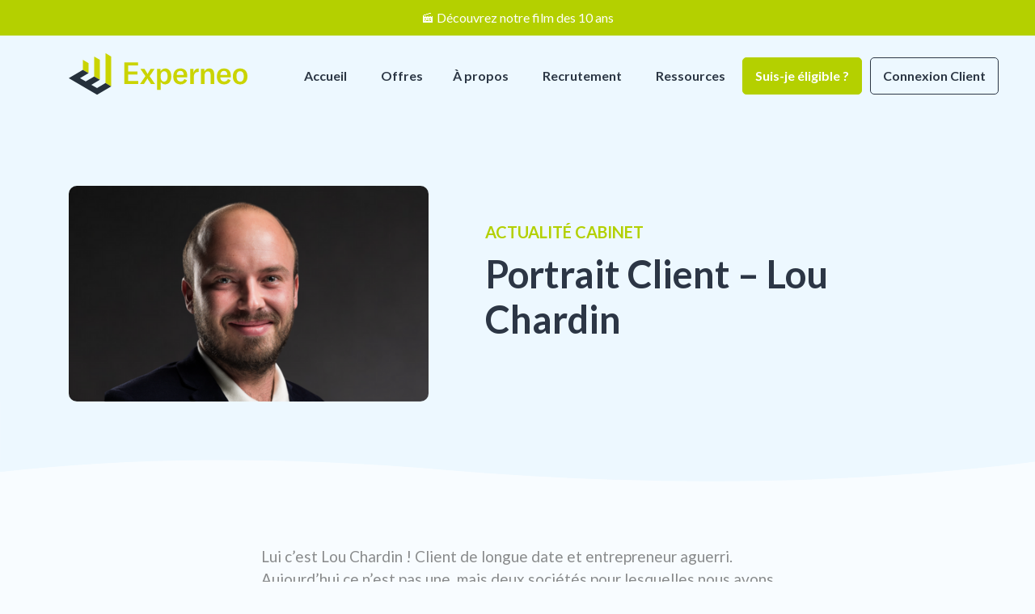

--- FILE ---
content_type: text/html; charset=UTF-8
request_url: https://www.experneo.fr/blog/actualite-cabinet/temoignages/portrait-client-lou-chardin/
body_size: 9094
content:
<!DOCTYPE html>
<html lang="fr-FR" class="no-js">
<head>
	
	<meta charset="UTF-8">
	<meta name="viewport" content="width=device-width, initial-scale=1">
	<link rel="apple-touch-icon" sizes="57x57" href="https://www.experneo.fr/wp-content/themes/experneo/img/favicon/apple-icon-57x57.png">
	<link rel="apple-touch-icon" sizes="60x60" href="https://www.experneo.fr/wp-content/themes/experneo/img/favicon/apple-icon-60x60.png">
	<link rel="apple-touch-icon" sizes="72x72" href="https://www.experneo.fr/wp-content/themes/experneo/img/favicon/apple-icon-72x72.png">
	<link rel="apple-touch-icon" sizes="76x76" href="https://www.experneo.fr/wp-content/themes/experneo/img/favicon/apple-icon-76x76.png">
	<link rel="apple-touch-icon" sizes="114x114" href="https://www.experneo.fr/wp-content/themes/experneo/img/favicon/apple-icon-114x114.png">
	<link rel="apple-touch-icon" sizes="120x120" href="https://www.experneo.fr/wp-content/themes/experneo/img/favicon/apple-icon-120x120.png">
	<link rel="apple-touch-icon" sizes="144x144" href="https://www.experneo.fr/wp-content/themes/experneo/img/favicon/apple-icon-144x144.png">
	<link rel="apple-touch-icon" sizes="152x152" href="https://www.experneo.fr/wp-content/themes/experneo/img/favicon/apple-icon-152x152.png">
	<link rel="apple-touch-icon" sizes="180x180" href="https://www.experneo.fr/wp-content/themes/experneo/img/favicon/apple-icon-180x180.png">
	<link rel="icon" type="image/png" sizes="192x192"  href="https://www.experneo.fr/wp-content/themes/experneo/img/favicon/android-icon-192x192.png">
	<link rel="icon" type="image/png" sizes="32x32" href="https://www.experneo.fr/wp-content/themes/experneo/img/favicon/favicon-32x32.png">
	<link rel="icon" type="image/png" sizes="96x96" href="https://www.experneo.fr/wp-content/themes/experneo/img/favicon/favicon-96x96.png">
	<link rel="icon" type="image/png" sizes="16x16" href="https://www.experneo.fr/wp-content/themes/experneo/img/favicon/favicon-16x16.png">
	<link rel="manifest" href="https://www.experneo.fr/wp-content/themes/experneo/img/favicon/manifest.json">
	<meta name="msapplication-TileColor" content="#ffffff">
	<meta name="msapplication-TileImage" content="https://www.experneo.fr/wp-content/themes/experneo/img/favicon/ms-icon-144x144.png">
	<meta name="theme-color" content="#ffffff">
	<link rel="profile" href="http://gmpg.org/xfn/11">
	<link rel="pingback" href="https://www.experneo.fr/xmlrpc.php">
	
	<link href="https://fonts.googleapis.com/css?family=Lato:300,400,700,900" rel="stylesheet">
	<title>Portrait Client &#8211; Lou Chardin &#8211; Experneo</title>
<meta name='robots' content='max-image-preview:large' />
<link rel='dns-prefetch' href='//static.addtoany.com' />
<link rel='dns-prefetch' href='//www.experneo.fr' />
<link rel='dns-prefetch' href='//vjs.zencdn.net' />
<link rel="alternate" type="application/rss+xml" title="Experneo &raquo; Flux" href="https://www.experneo.fr/feed/" />
<link rel="alternate" type="application/rss+xml" title="Experneo &raquo; Flux des commentaires" href="https://www.experneo.fr/comments/feed/" />
<link rel="alternate" type="application/rss+xml" title="Experneo &raquo; Portrait Client &#8211; Lou Chardin Flux des commentaires" href="https://www.experneo.fr/blog/actualite-cabinet/temoignages/portrait-client-lou-chardin/feed/" />
<link rel='stylesheet' id='wp-block-library-css' href='https://www.experneo.fr/wp-includes/css/dist/block-library/style.min.css?ver=6.1.9' type='text/css' media='all' />
<link rel='stylesheet' id='classic-theme-styles-css' href='https://www.experneo.fr/wp-includes/css/classic-themes.min.css?ver=1' type='text/css' media='all' />
<style id='global-styles-inline-css' type='text/css'>
body{--wp--preset--color--black: #000000;--wp--preset--color--cyan-bluish-gray: #abb8c3;--wp--preset--color--white: #ffffff;--wp--preset--color--pale-pink: #f78da7;--wp--preset--color--vivid-red: #cf2e2e;--wp--preset--color--luminous-vivid-orange: #ff6900;--wp--preset--color--luminous-vivid-amber: #fcb900;--wp--preset--color--light-green-cyan: #7bdcb5;--wp--preset--color--vivid-green-cyan: #00d084;--wp--preset--color--pale-cyan-blue: #8ed1fc;--wp--preset--color--vivid-cyan-blue: #0693e3;--wp--preset--color--vivid-purple: #9b51e0;--wp--preset--gradient--vivid-cyan-blue-to-vivid-purple: linear-gradient(135deg,rgba(6,147,227,1) 0%,rgb(155,81,224) 100%);--wp--preset--gradient--light-green-cyan-to-vivid-green-cyan: linear-gradient(135deg,rgb(122,220,180) 0%,rgb(0,208,130) 100%);--wp--preset--gradient--luminous-vivid-amber-to-luminous-vivid-orange: linear-gradient(135deg,rgba(252,185,0,1) 0%,rgba(255,105,0,1) 100%);--wp--preset--gradient--luminous-vivid-orange-to-vivid-red: linear-gradient(135deg,rgba(255,105,0,1) 0%,rgb(207,46,46) 100%);--wp--preset--gradient--very-light-gray-to-cyan-bluish-gray: linear-gradient(135deg,rgb(238,238,238) 0%,rgb(169,184,195) 100%);--wp--preset--gradient--cool-to-warm-spectrum: linear-gradient(135deg,rgb(74,234,220) 0%,rgb(151,120,209) 20%,rgb(207,42,186) 40%,rgb(238,44,130) 60%,rgb(251,105,98) 80%,rgb(254,248,76) 100%);--wp--preset--gradient--blush-light-purple: linear-gradient(135deg,rgb(255,206,236) 0%,rgb(152,150,240) 100%);--wp--preset--gradient--blush-bordeaux: linear-gradient(135deg,rgb(254,205,165) 0%,rgb(254,45,45) 50%,rgb(107,0,62) 100%);--wp--preset--gradient--luminous-dusk: linear-gradient(135deg,rgb(255,203,112) 0%,rgb(199,81,192) 50%,rgb(65,88,208) 100%);--wp--preset--gradient--pale-ocean: linear-gradient(135deg,rgb(255,245,203) 0%,rgb(182,227,212) 50%,rgb(51,167,181) 100%);--wp--preset--gradient--electric-grass: linear-gradient(135deg,rgb(202,248,128) 0%,rgb(113,206,126) 100%);--wp--preset--gradient--midnight: linear-gradient(135deg,rgb(2,3,129) 0%,rgb(40,116,252) 100%);--wp--preset--duotone--dark-grayscale: url('#wp-duotone-dark-grayscale');--wp--preset--duotone--grayscale: url('#wp-duotone-grayscale');--wp--preset--duotone--purple-yellow: url('#wp-duotone-purple-yellow');--wp--preset--duotone--blue-red: url('#wp-duotone-blue-red');--wp--preset--duotone--midnight: url('#wp-duotone-midnight');--wp--preset--duotone--magenta-yellow: url('#wp-duotone-magenta-yellow');--wp--preset--duotone--purple-green: url('#wp-duotone-purple-green');--wp--preset--duotone--blue-orange: url('#wp-duotone-blue-orange');--wp--preset--font-size--small: 13px;--wp--preset--font-size--medium: 20px;--wp--preset--font-size--large: 36px;--wp--preset--font-size--x-large: 42px;--wp--preset--spacing--20: 0.44rem;--wp--preset--spacing--30: 0.67rem;--wp--preset--spacing--40: 1rem;--wp--preset--spacing--50: 1.5rem;--wp--preset--spacing--60: 2.25rem;--wp--preset--spacing--70: 3.38rem;--wp--preset--spacing--80: 5.06rem;}:where(.is-layout-flex){gap: 0.5em;}body .is-layout-flow > .alignleft{float: left;margin-inline-start: 0;margin-inline-end: 2em;}body .is-layout-flow > .alignright{float: right;margin-inline-start: 2em;margin-inline-end: 0;}body .is-layout-flow > .aligncenter{margin-left: auto !important;margin-right: auto !important;}body .is-layout-constrained > .alignleft{float: left;margin-inline-start: 0;margin-inline-end: 2em;}body .is-layout-constrained > .alignright{float: right;margin-inline-start: 2em;margin-inline-end: 0;}body .is-layout-constrained > .aligncenter{margin-left: auto !important;margin-right: auto !important;}body .is-layout-constrained > :where(:not(.alignleft):not(.alignright):not(.alignfull)){max-width: var(--wp--style--global--content-size);margin-left: auto !important;margin-right: auto !important;}body .is-layout-constrained > .alignwide{max-width: var(--wp--style--global--wide-size);}body .is-layout-flex{display: flex;}body .is-layout-flex{flex-wrap: wrap;align-items: center;}body .is-layout-flex > *{margin: 0;}:where(.wp-block-columns.is-layout-flex){gap: 2em;}.has-black-color{color: var(--wp--preset--color--black) !important;}.has-cyan-bluish-gray-color{color: var(--wp--preset--color--cyan-bluish-gray) !important;}.has-white-color{color: var(--wp--preset--color--white) !important;}.has-pale-pink-color{color: var(--wp--preset--color--pale-pink) !important;}.has-vivid-red-color{color: var(--wp--preset--color--vivid-red) !important;}.has-luminous-vivid-orange-color{color: var(--wp--preset--color--luminous-vivid-orange) !important;}.has-luminous-vivid-amber-color{color: var(--wp--preset--color--luminous-vivid-amber) !important;}.has-light-green-cyan-color{color: var(--wp--preset--color--light-green-cyan) !important;}.has-vivid-green-cyan-color{color: var(--wp--preset--color--vivid-green-cyan) !important;}.has-pale-cyan-blue-color{color: var(--wp--preset--color--pale-cyan-blue) !important;}.has-vivid-cyan-blue-color{color: var(--wp--preset--color--vivid-cyan-blue) !important;}.has-vivid-purple-color{color: var(--wp--preset--color--vivid-purple) !important;}.has-black-background-color{background-color: var(--wp--preset--color--black) !important;}.has-cyan-bluish-gray-background-color{background-color: var(--wp--preset--color--cyan-bluish-gray) !important;}.has-white-background-color{background-color: var(--wp--preset--color--white) !important;}.has-pale-pink-background-color{background-color: var(--wp--preset--color--pale-pink) !important;}.has-vivid-red-background-color{background-color: var(--wp--preset--color--vivid-red) !important;}.has-luminous-vivid-orange-background-color{background-color: var(--wp--preset--color--luminous-vivid-orange) !important;}.has-luminous-vivid-amber-background-color{background-color: var(--wp--preset--color--luminous-vivid-amber) !important;}.has-light-green-cyan-background-color{background-color: var(--wp--preset--color--light-green-cyan) !important;}.has-vivid-green-cyan-background-color{background-color: var(--wp--preset--color--vivid-green-cyan) !important;}.has-pale-cyan-blue-background-color{background-color: var(--wp--preset--color--pale-cyan-blue) !important;}.has-vivid-cyan-blue-background-color{background-color: var(--wp--preset--color--vivid-cyan-blue) !important;}.has-vivid-purple-background-color{background-color: var(--wp--preset--color--vivid-purple) !important;}.has-black-border-color{border-color: var(--wp--preset--color--black) !important;}.has-cyan-bluish-gray-border-color{border-color: var(--wp--preset--color--cyan-bluish-gray) !important;}.has-white-border-color{border-color: var(--wp--preset--color--white) !important;}.has-pale-pink-border-color{border-color: var(--wp--preset--color--pale-pink) !important;}.has-vivid-red-border-color{border-color: var(--wp--preset--color--vivid-red) !important;}.has-luminous-vivid-orange-border-color{border-color: var(--wp--preset--color--luminous-vivid-orange) !important;}.has-luminous-vivid-amber-border-color{border-color: var(--wp--preset--color--luminous-vivid-amber) !important;}.has-light-green-cyan-border-color{border-color: var(--wp--preset--color--light-green-cyan) !important;}.has-vivid-green-cyan-border-color{border-color: var(--wp--preset--color--vivid-green-cyan) !important;}.has-pale-cyan-blue-border-color{border-color: var(--wp--preset--color--pale-cyan-blue) !important;}.has-vivid-cyan-blue-border-color{border-color: var(--wp--preset--color--vivid-cyan-blue) !important;}.has-vivid-purple-border-color{border-color: var(--wp--preset--color--vivid-purple) !important;}.has-vivid-cyan-blue-to-vivid-purple-gradient-background{background: var(--wp--preset--gradient--vivid-cyan-blue-to-vivid-purple) !important;}.has-light-green-cyan-to-vivid-green-cyan-gradient-background{background: var(--wp--preset--gradient--light-green-cyan-to-vivid-green-cyan) !important;}.has-luminous-vivid-amber-to-luminous-vivid-orange-gradient-background{background: var(--wp--preset--gradient--luminous-vivid-amber-to-luminous-vivid-orange) !important;}.has-luminous-vivid-orange-to-vivid-red-gradient-background{background: var(--wp--preset--gradient--luminous-vivid-orange-to-vivid-red) !important;}.has-very-light-gray-to-cyan-bluish-gray-gradient-background{background: var(--wp--preset--gradient--very-light-gray-to-cyan-bluish-gray) !important;}.has-cool-to-warm-spectrum-gradient-background{background: var(--wp--preset--gradient--cool-to-warm-spectrum) !important;}.has-blush-light-purple-gradient-background{background: var(--wp--preset--gradient--blush-light-purple) !important;}.has-blush-bordeaux-gradient-background{background: var(--wp--preset--gradient--blush-bordeaux) !important;}.has-luminous-dusk-gradient-background{background: var(--wp--preset--gradient--luminous-dusk) !important;}.has-pale-ocean-gradient-background{background: var(--wp--preset--gradient--pale-ocean) !important;}.has-electric-grass-gradient-background{background: var(--wp--preset--gradient--electric-grass) !important;}.has-midnight-gradient-background{background: var(--wp--preset--gradient--midnight) !important;}.has-small-font-size{font-size: var(--wp--preset--font-size--small) !important;}.has-medium-font-size{font-size: var(--wp--preset--font-size--medium) !important;}.has-large-font-size{font-size: var(--wp--preset--font-size--large) !important;}.has-x-large-font-size{font-size: var(--wp--preset--font-size--x-large) !important;}
.wp-block-navigation a:where(:not(.wp-element-button)){color: inherit;}
:where(.wp-block-columns.is-layout-flex){gap: 2em;}
.wp-block-pullquote{font-size: 1.5em;line-height: 1.6;}
</style>
<link rel='stylesheet' id='contact-form-7-css' href='https://www.experneo.fr/wp-content/plugins/contact-form-7/includes/css/styles.css?ver=5.7.2' type='text/css' media='all' />
<link rel='stylesheet' id='bootstrap-css' href='https://www.experneo.fr/wp-content/themes/experneo/css/bootstrap.min.css?ver=1.6.0' type='text/css' media='all' />
<link rel='stylesheet' id='normalize-css' href='https://www.experneo.fr/wp-content/themes/experneo/css/normalize.css?ver=1.6.0' type='text/css' media='all' />
<link rel='stylesheet' id='video-js-css' href='https://www.experneo.fr/wp-content/themes/experneo/css/video-js.css?ver=1.6.0' type='text/css' media='all' />
<link rel='stylesheet' id='owl-css' href='https://www.experneo.fr/wp-content/themes/experneo/css/owl.carousel.css?ver=1.6.0' type='text/css' media='all' />
<link rel='stylesheet' id='owl-default-css' href='https://www.experneo.fr/wp-content/themes/experneo/css/owl.theme.default.min.css?ver=1.6.0' type='text/css' media='all' />
<link rel='stylesheet' id='new-offers-css' href='https://www.experneo.fr/wp-content/themes/experneo/css/new-offers.css?ver=1.6.0' type='text/css' media='all' />
<link rel='stylesheet' id='experneo-css' href='https://www.experneo.fr/wp-content/themes/experneo/css/experneo.css?ver=1.6.0' type='text/css' media='all' />
<link rel='stylesheet' id='addtoany-css' href='https://www.experneo.fr/wp-content/plugins/add-to-any/addtoany.min.css?ver=1.16' type='text/css' media='all' />
<script type='text/javascript' id='addtoany-core-js-before'>
window.a2a_config=window.a2a_config||{};a2a_config.callbacks=[];a2a_config.overlays=[];a2a_config.templates={};a2a_localize = {
	Share: "Partager",
	Save: "Enregistrer",
	Subscribe: "S'abonner",
	Email: "E-mail",
	Bookmark: "Signet",
	ShowAll: "Montrer tout",
	ShowLess: "Montrer moins",
	FindServices: "Trouver des service(s)",
	FindAnyServiceToAddTo: "Trouver instantan&eacute;ment des services &agrave; ajouter &agrave;",
	PoweredBy: "Propuls&eacute; par",
	ShareViaEmail: "Partager par e-mail",
	SubscribeViaEmail: "S’abonner par e-mail",
	BookmarkInYourBrowser: "Ajouter un signet dans votre navigateur",
	BookmarkInstructions: "Appuyez sur Ctrl+D ou \u2318+D pour mettre cette page en signet",
	AddToYourFavorites: "Ajouter &agrave; vos favoris",
	SendFromWebOrProgram: "Envoyer depuis n’importe quelle adresse e-mail ou logiciel e-mail",
	EmailProgram: "Programme d’e-mail",
	More: "Plus&#8230;",
	ThanksForSharing: "Merci de partager !",
	ThanksForFollowing: "Merci de nous suivre !"
};
</script>
<script type='text/javascript' async src='https://static.addtoany.com/menu/page.js' id='addtoany-core-js'></script>
<script type='text/javascript' src='https://www.experneo.fr/wp-includes/js/jquery/jquery.min.js?ver=3.6.1' id='jquery-core-js'></script>
<script type='text/javascript' src='https://www.experneo.fr/wp-includes/js/jquery/jquery-migrate.min.js?ver=3.3.2' id='jquery-migrate-js'></script>
<script type='text/javascript' async src='https://www.experneo.fr/wp-content/plugins/add-to-any/addtoany.min.js?ver=1.1' id='addtoany-jquery-js'></script>
<!--[if lt IE 9]>
<script type='text/javascript' src='https://www.experneo.fr/wp-content/themes/experneo/js/html5.js?ver=3.7.3' id='experneo-html5-js'></script>
<![endif]-->
<link rel="https://api.w.org/" href="https://www.experneo.fr/wp-json/" /><link rel="alternate" type="application/json" href="https://www.experneo.fr/wp-json/wp/v2/posts/13637" /><link rel="EditURI" type="application/rsd+xml" title="RSD" href="https://www.experneo.fr/xmlrpc.php?rsd" />
<link rel="wlwmanifest" type="application/wlwmanifest+xml" href="https://www.experneo.fr/wp-includes/wlwmanifest.xml" />
<meta name="generator" content="WordPress 6.1.9" />
<link rel="canonical" href="https://www.experneo.fr/blog/actualite-cabinet/temoignages/portrait-client-lou-chardin/" />
<link rel='shortlink' href='https://www.experneo.fr/?p=13637' />
<link rel="alternate" type="application/json+oembed" href="https://www.experneo.fr/wp-json/oembed/1.0/embed?url=https%3A%2F%2Fwww.experneo.fr%2Fblog%2Factualite-cabinet%2Ftemoignages%2Fportrait-client-lou-chardin%2F" />
<link rel="alternate" type="text/xml+oembed" href="https://www.experneo.fr/wp-json/oembed/1.0/embed?url=https%3A%2F%2Fwww.experneo.fr%2Fblog%2Factualite-cabinet%2Ftemoignages%2Fportrait-client-lou-chardin%2F&#038;format=xml" />
	<!-- Global site tag (gtag.js) - Google Analytics -->
    <script async src="https://www.googletagmanager.com/gtag/js?id=G-16447DY24B"></script>
    <script>
    window.dataLayer = window.dataLayer || [];
    function gtag(){dataLayer.push(arguments);}
    gtag('js', new Date());

    gtag('config', 'G-16447DY24B');
    </script>
</head>

<body  class="post-template-default single single-post postid-13637 single-format-standard no-sidebar single-page" >
	<div class="hiding-panel"></div>
    <div class="topbar"><a href="https://neoday.fr/le-film" target="_blank">🎬&nbsp;Découvrez notre film des 10 ans</a></div>
	<nav>
    <div class="nav-content guard">
        <a class="logo mobile-nav-logo" href="https://www.experneo.fr"></a>
        <ul class="links">
            <li><a href="https://www.experneo.fr" class="nav-logo"><div class="logo"></div></a></li>
            <li><a href="https://www.experneo.fr">Accueil</a></li>
            <div class="desktop">
                <li><a href="">Offres</a>
                    <div class="dropdown">
                        <ul>
                            <li class="no-border">
                                <a href="https://www.experneo.fr/offre-createur/">
                                    <div class="happy">Happy Business</div>
                                    <h3>Créateur</h3>
                                    <span>Un parcours balisé pour réussir votre création</span>
                                </a>
                            </li>
                            <li class="no-border">
                                <a href="https://www.experneo.fr/offre-entrepreneur/">
                                    <div class="happy">Happy Business</div>
                                    <h3>Entrepreneur</h3>
                                    <span>Optimisez votre process et gagnez en efficacité</span>
                                </a>
                            </li>
                            <!--
							<li class="no-border">
                                <a href="https://www.experneo.fr/offre-independant/">
                                    <div class="happy">Happy Business</div>
                                    <h3>Indépendant</h3>
                                    <span>Libérez vous du temps et gagnez en sérénité</span>
                                </a>
                            </li>
                            -->
                        </ul>
                    </div>
                </li>
            </div>
            <div class="mobile">
                <a data-toggle="collapse" href="#collapseOffres" role="button" aria-expanded="false" aria-controls="collapseOffres">
                    Offres
                </a>
                <div class="collapse" id="collapseOffres">
                    <div class="card card-body">
                        <div class="row">
                            <div class="col-4">
                                <img src="https://www.experneo.fr/wp-content/themes/experneo/img/rocket.svg">
                            </div>
                            <div class="col-8">
                                <a href="https://www.experneo.fr/offre-createur/">
                                    <div class="happy">Happy Business</div>
                                    <h3>Créateur</h3>
                                    <span>Un parcours en 8 étapes pour réussir votre création</span>
                                </a>
                            </div>
                        </div>
                        <div class="row">
                            <div class="col-4">
                                <img src="https://www.experneo.fr/wp-content/themes/experneo/img/team.svg">
                            </div>
                            <div class="col-8">
                                <a href="https://www.experneo.fr/offre-entrepreneur/">
                                    <div class="happy">Happy Business</div>
                                    <h3>Entrepreneur</h3>
                                    <span>Optimisez votre process et gagnez en efficacité</span>
                                </a>
                            </div>
                        </div>
                        <!--
						<div class="row">
                            <div class="col-4">
                                <img src="https://www.experneo.fr/wp-content/themes/experneo/assets/cubes_independant.svg">
                            </div>
                            <div class="col-8">
                                <a href="https://www.experneo.fr/offre-independant/">
                                    <div class="happy">Happy Business</div>
                                    <h3>Indépendant</h3>
                                    <span>Libérez vous du temps et gagnez en sérénité</span>
                                </a>
                            </div>
                        </div>
                        -->
                    </div>
                </div>
            </div>
            <li><a href="https://www.experneo.fr/a-propos">À propos</a></li>
            <li><a href="https://www.experneo.fr/recrutement/">Recrutement</a></li>
            <div class="desktop">
                <li class="ressources"><a href="#">Ressources</a>
                    <div class="dropdown_ressources">
                        <ul>
                            <li>
                                <a href="https://le-club.behappy-entrepreneur.fr/" target="_blank">
                                    <h3>Club Business</h3>
                                    <span>Des opportunités pour <br>booster son entreprise</span>
                                </a>
                            </li>
                            <li>
                                <a href="http://www.neoday.fr/" target="_blank">
                                    
                                    <h3>Neoday</h3>
                                    <span>Un événement pour s'inspirer et networker</span>
                                </a>
                            </li>
                            <li>
                                <a href="https://experneo.fr/neobook/#livres" target="_blank">
                                    
                                    <h3>Neobook</h3>
                                    <span>Une librairie en ligne pour les chefs d'entreprise</span>
                                </a>
                            </li>
                            <li>
                                <a href="https://www.experneo.fr/blog">
                                    
                                    <h3>Blog</h3>
                                    <span>Découvrez nos actus Happy Business</span>
                                </a>
                            </li>
                        </ul>
                    </div>
                </li>
            </div>
            <div class="mobile">
                <a data-toggle="collapse" href="#collapseRessources" role="button" aria-expanded="false" aria-controls="collapseRessources">
                    Ressources
                </a>
                <div class="collapse" id="collapseRessources">
                    <div class="card card-body">
                        <div class="row">
                            <div class="col-4">
                                <img src="https://www.experneo.fr/wp-content/themes/experneo/img/visuels_neolab.svg">
                            </div>
                            <div class="col-8">
                                <a href="https://le-club.behappy-entrepreneur.fr/" target="_blank">
                                    <h3>Club Business</h3>
                                    <span>Des opportunités pour <br>booster son entreprise</span>
                                </a>
                            </div>
                        </div>
                        <div class="row">
                            <div class="col-4">
                                <img src="https://www.experneo.fr/wp-content/themes/experneo/img/visuels_neoday.svg">
                            </div>
                            <div class="col-8">
                                <a href="http://www.neoday.fr/" target="_blank">
                                    
                                    <h3>Neoday</h3>
                                    <span>Un événement pour <br> s'inspirer et networker</span>
                                </a>
                            </div>
                        </div>
                        <div class="row">
                            <div class="col-4">
                                <img src="https://www.experneo.fr/wp-content/themes/experneo/assets/visuels_neobook.svg">
                            </div>
                            <div class="col-8">
                                <a href="https://experneo.fr/neobook/#livres" target="_blank">
                                    
                                    <h3>Neobook</h3>
                                    <span>Une librairie en ligne pour<br>les chefs d'entreprise</span>
                                </a>
                            </div>
                        </div>
                        <div class="row">
                            <div class="col-4">
                                <img src="https://www.experneo.fr/wp-content/themes/experneo/img/visuels_blog.svg">
                            </div>
                            <div class="col-8">
                                <a href="https://www.experneo.fr/blog">
                                    
                                    <h3>Blog</h3>
                                    <span>Découvrez nos actus Happy Business</span>
                                </a>
                            </div>
                        </div>
                    </div>
                </div>
            </div>
            <li><a class="nav-cta-button plain" href="https://www.experneo.fr/suis-je-eligible/">Suis-je éligible ?</a></li>
            <li><a class="nav-cta-button" href="https://isuite.behappy-expert.fr/isuiteexpert/?cnx=cnx2" target="_blank">Connexion Client</a></li>
        </ul>


        <div class="hamburger hamburger--slider">
            <span class="hamburger-box">
                <span class="hamburger-inner"></span>
            </span>
        </div>  
        
    </div>
</nav>    
        <div class="single-article">
                                    <section class="blue wave-end">
                    <div class="container">
                        <div class="row align-items-center">
                            <div class="col">
                                <div class="row  align-items-center">
                                    <div class="col-md-5">
                                        <div data-animate="fadeInRight">
                                            <div>
                                                <div class="img_bandeau">
                                                    <img width="500" height="300" src="https://www.experneo.fr/wp-content/uploads/2022/10/Sans-titre-22-1.png" class="attachment-post-thumbnail size-post-thumbnail wp-post-image" alt="" decoding="async" srcset="https://www.experneo.fr/wp-content/uploads/2022/10/Sans-titre-22-1.png 500w, https://www.experneo.fr/wp-content/uploads/2022/10/Sans-titre-22-1-300x180.png 300w" sizes="(max-width: 500px) 100vw, 500px" />                                                </div>
                                            </div>
                                        </div>
                                    </div>
                                    <div class="col-md-7">
                                        <div data-animate="fadeInLeft">

                                            <div class="contenu_bandeau ">
                                                                                                <p class="categorie">Actualité Cabinet</p>
                                                <h1>Portrait Client &#8211; Lou Chardin</h1>
                                                
                                            </div>
                                        </div>
                                    </div>
                                </div>
                            </div>
                        </div>
                    </div>
                </section>
                <div class="content">
                    <div class="left">
                        <div class="container">
                            <div class="row justify-content-center">
                                <div class="col-md-7">
                                    <div class="introduction">
<p><span style="font-weight: 400;">Lui c’est Lou Chardin ! Client de longue date et entrepreneur aguerri. Aujourd’hui ce n’est pas une, mais deux sociétés pour lesquelles nous avons souhaité l’interviewer. Découvrez le portrait inspirant de ce jeune homme souriant et hyperactif.</span></p>
</div>


<h3>Bonjour Lou, pouvez-vous nous préciser qui vous êtes ?</h3>



<p>Je m’appelle Lou Chardin. J’ai 30 ans et je suis entrepreneur depuis l&rsquo;âge de 18 ans. J&rsquo;ai toujours été attiré par le milieu de l&rsquo;entrepreneuriat. J’ai monté pas mal de projets et aujourd&rsquo;hui, j’accompagne des clients en proposant des solutions digitales et automatisées afin de répondre à leurs besoins croissants.<br><br></p>



<h3>Pourquoi avoir décidé de vous lancer si tôt dans l’entrepreneuriat ?</h3>



<p>La création d&rsquo;entreprise est venue naturellement après les études. Je n&rsquo;ai jamais réellement été salarié. L&rsquo;envie d&rsquo;entreprendre, d&rsquo;innover et d&rsquo;avoir ma propre liberté m&rsquo;ont poussé à créer ma première entreprise à 18 ans.<br><br></p>



<h3>Pouvez-vous nous parler de vos derniers projets ?</h3>



<p>Aujourd’hui, je suis associé dans deux sociétés.&nbsp;</p>



<p>Le premier projet s’appelle <a rel="noreferrer noopener" href="https://www.tiilt.io/" data-type="URL" data-id="https://www.tiilt.io/" target="_blank">Tiilt.io</a> <br>C’est un cabinet de conseil digital qui a pour objectif de simplifier la vie des dirigeants grâce à des outils qui vont automatiser des tâches.<br></p>



<figure class="wp-block-image size-large is-style-default"><a href="https://www.tiilt.io/" target="_blank"><img decoding="async" loading="lazy" width="1024" height="453" src="https://www.experneo.fr/wp-content/uploads/2022/10/Capture-décran-2022-10-30-à-23.26.48-1024x453.png" alt="" class="wp-image-13649" srcset="https://www.experneo.fr/wp-content/uploads/2022/10/Capture-décran-2022-10-30-à-23.26.48-1024x453.png 1024w, https://www.experneo.fr/wp-content/uploads/2022/10/Capture-décran-2022-10-30-à-23.26.48-300x133.png 300w, https://www.experneo.fr/wp-content/uploads/2022/10/Capture-décran-2022-10-30-à-23.26.48-768x340.png 768w, https://www.experneo.fr/wp-content/uploads/2022/10/Capture-décran-2022-10-30-à-23.26.48-1536x679.png 1536w, https://www.experneo.fr/wp-content/uploads/2022/10/Capture-décran-2022-10-30-à-23.26.48-1200x531.png 1200w, https://www.experneo.fr/wp-content/uploads/2022/10/Capture-décran-2022-10-30-à-23.26.48-1600x708.png 1600w, https://www.experneo.fr/wp-content/uploads/2022/10/Capture-décran-2022-10-30-à-23.26.48.png 1628w" sizes="(max-width: 1024px) 100vw, 1024px" /></a></figure>



<p><br>Le second s’appelle <a href="https://neary.fr/" data-type="URL" data-id="https://neary.fr/" target="_blank" rel="noreferrer noopener">Neary.fr </a><br>C’est un service de livraison et de référencement de produits locaux.</p>



<figure class="wp-block-image size-large is-style-default"><a href="https://neary.fr/" target="_blank"><img decoding="async" loading="lazy" width="1024" height="453" src="https://www.experneo.fr/wp-content/uploads/2022/10/Capture-décran-2022-10-30-à-23.27.22-2-1024x453.png" alt="" class="wp-image-13655" srcset="https://www.experneo.fr/wp-content/uploads/2022/10/Capture-décran-2022-10-30-à-23.27.22-2-1024x453.png 1024w, https://www.experneo.fr/wp-content/uploads/2022/10/Capture-décran-2022-10-30-à-23.27.22-2-300x133.png 300w, https://www.experneo.fr/wp-content/uploads/2022/10/Capture-décran-2022-10-30-à-23.27.22-2-768x340.png 768w, https://www.experneo.fr/wp-content/uploads/2022/10/Capture-décran-2022-10-30-à-23.27.22-2-1536x679.png 1536w, https://www.experneo.fr/wp-content/uploads/2022/10/Capture-décran-2022-10-30-à-23.27.22-2-1200x531.png 1200w, https://www.experneo.fr/wp-content/uploads/2022/10/Capture-décran-2022-10-30-à-23.27.22-2-1600x708.png 1600w, https://www.experneo.fr/wp-content/uploads/2022/10/Capture-décran-2022-10-30-à-23.27.22-2.png 1628w" sizes="(max-width: 1024px) 100vw, 1024px" /></a></figure>



<h3>En quoi est-ce une réussite ?&nbsp;</h3>



<p>C’est difficile à synthétiser mais ce que j’ai appris avec les expériences c’est qu’il faut savoir rester focus et se concentrer sur l’exécution, pour qu’un projet fonctionne. C’est peut être un des éléments de notre réussite aujourd’hui.<br><br></p>



<h3>Merci Lou ! Le mot de la fin vous appartient.</h3>



<p>Je tiens à remercier Experneo qui nous apporte une réelle expertise comptable différenciante et innovante !</p>
                                    
                                                                        
                                </div>
                            </div>
                            
                        </div>
                    </div>
                </div>
                
                            </div>

	<div class="banner">
		<div class="content grid">
			<div class="text">Découvrez la comptabilité<br>en mode <span class="bold white-hint">Happy Business</span></div>
			<a href="https://www.experneo.fr/suis-je-eligible/"><div class="cta">Suis-je éligible ?</div></a>
		</div>
	</div>
	<footer>
		<div class="grid">
			<div class="upper-part">
				<div class="col_pers">
															<div class="textwidget"><p><img decoding="async" src="https://www.experneo.fr/wp-content/themes/experneo/img/logo-experneo.svg" class="logo"/></p>
<p>Experneo est un cabinet d’expertise comptable indépendant membre de l&rsquo;ordre des Experts-Comptables et de la <a href="https://www.behappy-entrepreneur.fr/" target="_blank" rel="noopener">communauté Behappy</a>.</p>
</div>
												<a href="https://www.behappy-entrepreneur.fr/" target="_blank"><img src="https://www.experneo.fr/wp-content/themes/experneo/img/behappy_logo.svg" class="behappy"></a>
				</div>
				<div class="col_pers">
					<div class="row">
						<div class="col-4">
							<div class="footer-title">Experneo</div>
							<ul>
								<li><a href="https://www.experneo.fr">Accueil</a></li>
								<li><a href="https://www.experneo.fr/a-propos">À propos</a></li>
								<li><a href="https://www.experneo.fr/recrutement">Recrutement</a></li>
							</ul>
						</div>
						<div class="col-4">
							<div class="footer-title">Offres</div>
							<ul>
								<li><a href="https://www.experneo.fr/offre-createur">HB Créateur</a></li>
								<li><a href="https://www.experneo.fr/offre-entrepreneur">HB Entrepreneur</a></li>
								<li><a href="https://www.experneo.fr/offre-independant">HB Indépendant</a></li>
							</ul>
							<div class="bouton">
								<a href="https://www.experneo.fr/suis-je-eligible">Suis-je éligible ?</a>
							</div>
						</div>
						<div class="col-4">
							<div class="footer-title">Ressources</div>
							<ul>
								<li><a href="https://www.experneo.fr/happylab">Happylab</a></li>
								<li><a href="https://www.neoday.fr" target="_blank">Neoday</a></li>
								<li><a href="https://www.experneo.fr/blog">Blog</a></li>
							</ul>
							<div class="bouton">
								<a href="https://isuite.behappy-expert.fr/isuiteexpert/?cnx=cnx2" target="_blank">Connexion client</a>
							</div>
						</div>
						<div class="boutons">
							<a href="https://www.experneo.fr/suis-je-eligible">Suis-je éligible ?</a>
							<a href="https://isuite.behappy-expert.fr/isuiteexpert/?cnx=cnx2" target="_blank">Connexion client</a>
						</div>
					</div>
				</div>
			</div>
			<div class="lower-part">
				<div class="credits">© Copyright 2018 - Experneo&nbsp;&nbsp;|&nbsp;&nbsp;<a href="https://www.experneo.fr/mentions-legales/">Mentions légales</a>&nbsp;&nbsp;|&nbsp;&nbsp;Conception : <a href="http://www.agence-berlioz.com/" target="_blank">Berlioz</a></div>
				<div class="social-container">
					<a href="https://www.facebook.com/Experneo" target="_blank"><img src="https://www.experneo.fr/wp-content/themes/experneo/assets/social/facebook.svg"></a>
					<a href="https://www.instagram.com/experneo/" target="_blank"><img src="https://www.experneo.fr/wp-content/themes/experneo/assets/social/instagram.svg"></a>
					<a href="https://www.linkedin.com/company/experneo/?originalSubdomain=fr%22" target="_blank"><img src="https://www.experneo.fr/wp-content/themes/experneo/assets/social/linkedin.svg"></a>
					<a href="https://www.google.com/search?q=experneo&oq=experneo&aqs=chrome..69i57j0j0i30l2j69i60l4.1912j0j7&sourceid=chrome&ie=UTF-8" target="_blank"><img src="https://www.experneo.fr/wp-content/themes/experneo/assets/social/google.svg"></a>
					<a href="https://www.youtube.com/channel/UCPEMtXxlvrMIc4WN9n-vIdA" target="_blank"><img src="https://www.experneo.fr/wp-content/themes/experneo/assets/social/youtube.svg"></a>
				</div>
			</div>
		</div>
	</footer>

	<script src="https://cdnjs.cloudflare.com/ajax/libs/gsap/3.6.0/gsap.min.js"></script>
    <script src="https://cdnjs.cloudflare.com/ajax/libs/gsap/3.6.0/EasePack.min.js"></script>
    <script src="https://cdnjs.cloudflare.com/ajax/libs/gsap/3.6.0/ScrollToPlugin.min.js"></script>
	<script src="//ajax.googleapis.com/ajax/libs/jquery/1.11.0/jquery.min.js"></script>
    <script src="https://www.experneo.fr/wp-content/themes/experneo/js/app-min.js"></script>
    <!-- <script src="https://www.experneo.fr/wp-content/themes/experneo/js/app.js"></script> -->


<script type='text/javascript' src='https://www.experneo.fr/wp-content/plugins/contact-form-7/includes/swv/js/index.js?ver=5.7.2' id='swv-js'></script>
<script type='text/javascript' id='contact-form-7-js-extra'>
/* <![CDATA[ */
var wpcf7 = {"api":{"root":"https:\/\/www.experneo.fr\/wp-json\/","namespace":"contact-form-7\/v1"}};
/* ]]> */
</script>
<script type='text/javascript' src='https://www.experneo.fr/wp-content/plugins/contact-form-7/includes/js/index.js?ver=5.7.2' id='contact-form-7-js'></script>
<script type='text/javascript' src='https://www.experneo.fr/wp-content/themes/experneo/js/bootstrap.min.js?ver=1.6.0' id='tbs-bootstrap-js-js'></script>
<script type='text/javascript' src='https://www.experneo.fr/wp-content/themes/experneo/js/popup.js?ver=1.6.0' id='pop-up-js-js'></script>
<script type='text/javascript' src='https://vjs.zencdn.net/7.2.3/video.js?ver=1.6.0' id='zencdn-js'></script>
<script type='text/javascript' src='https://www.experneo.fr/wp-content/themes/experneo/js/rellax.min.js?ver=1.6.0' id='experneo-rellax-js'></script>
<script type='text/javascript' src='https://www.experneo.fr/wp-content/themes/experneo/js/owl.carousel.min.js?ver=1.6.0' id='coolco-owl-js'></script>
<script type='text/javascript' src='https://www.experneo.fr/wp-content/themes/experneo/js/experneo.js?ver=1.6.0' id='experneo-js-js'></script>
<script type='text/javascript' src='https://www.google.com/recaptcha/api.js?render=6LeBNBEgAAAAABIJVpsvRO4kUsHFBXGS-M1hiT_I&#038;ver=3.0' id='google-recaptcha-js'></script>
<script type='text/javascript' src='https://www.experneo.fr/wp-includes/js/dist/vendor/regenerator-runtime.min.js?ver=0.13.9' id='regenerator-runtime-js'></script>
<script type='text/javascript' src='https://www.experneo.fr/wp-includes/js/dist/vendor/wp-polyfill.min.js?ver=3.15.0' id='wp-polyfill-js'></script>
<script type='text/javascript' id='wpcf7-recaptcha-js-extra'>
/* <![CDATA[ */
var wpcf7_recaptcha = {"sitekey":"6LeBNBEgAAAAABIJVpsvRO4kUsHFBXGS-M1hiT_I","actions":{"homepage":"homepage","contactform":"contactform"}};
/* ]]> */
</script>
<script type='text/javascript' src='https://www.experneo.fr/wp-content/plugins/contact-form-7/modules/recaptcha/index.js?ver=5.7.2' id='wpcf7-recaptcha-js'></script>

</body>
</html>


--- FILE ---
content_type: text/css
request_url: https://www.experneo.fr/wp-content/themes/experneo/css/new-offers.css?ver=1.6.0
body_size: 68481
content:
@charset "UTF-8";
*, :after, :before {
  box-sizing: border-box;
}

a {
  text-decoration: none;
  color: inherit;
  display: inherit;
}

ul {
  list-style: none;
}

/*! normalize.css v8.0.1 | MIT License | github.com/necolas/normalize.css */
/* Document
   ========================================================================== */
/**
 * 1. Correct the line height in all browsers.
 * 2. Prevent adjustments of font size after orientation changes in iOS.
 */
html {
  line-height: 1.15;
  /* 1 */
  -webkit-text-size-adjust: 100%;
  /* 2 */
}

/* Sections
   ========================================================================== */
/**
 * Remove the margin in all browsers.
 */
body {
  margin: 0;
}

/**
 * Render the `main` element consistently in IE.
 */
main {
  display: block;
}

/**
 * Correct the font size and margin on `h1` elements within `section` and
 * `article` contexts in Chrome, Firefox, and Safari.
 */
h1 {
  font-size: 2em;
  margin: 0.67em 0;
}

/* Grouping content
   ========================================================================== */
/**
 * 1. Add the correct box sizing in Firefox.
 * 2. Show the overflow in Edge and IE.
 */
hr {
  box-sizing: content-box;
  /* 1 */
  height: 0;
  /* 1 */
  overflow: visible;
  /* 2 */
}

/**
 * 1. Correct the inheritance and scaling of font size in all browsers.
 * 2. Correct the odd `em` font sizing in all browsers.
 */
pre {
  font-family: monospace, monospace;
  /* 1 */
  font-size: 1em;
  /* 2 */
}

/* Text-level semantics
   ========================================================================== */
/**
 * Remove the gray background on active links in IE 10.
 */
a {
  background-color: transparent;
}

/**
 * 1. Remove the bottom border in Chrome 57-
 * 2. Add the correct text decoration in Chrome, Edge, IE, Opera, and Safari.
 */
abbr[title] {
  border-bottom: none;
  /* 1 */
  text-decoration: underline;
  /* 2 */
  text-decoration: underline dotted;
  /* 2 */
}

/**
 * Add the correct font weight in Chrome, Edge, and Safari.
 */
b,
strong {
  font-weight: bolder;
}

/**
 * 1. Correct the inheritance and scaling of font size in all browsers.
 * 2. Correct the odd `em` font sizing in all browsers.
 */
code,
kbd,
samp {
  font-family: monospace, monospace;
  /* 1 */
  font-size: 1em;
  /* 2 */
}

/**
 * Add the correct font size in all browsers.
 */
small {
  font-size: 80%;
}

/**
 * Prevent `sub` and `sup` elements from affecting the line height in
 * all browsers.
 */
sub,
sup {
  font-size: 75%;
  line-height: 0;
  position: relative;
  vertical-align: baseline;
}

sub {
  bottom: -0.25em;
}

sup {
  top: -0.5em;
}

/* Embedded content
   ========================================================================== */
/**
 * Remove the border on images inside links in IE 10.
 */
img {
  border-style: none;
  width: 100%;
  max-width: 100%;
}

/* Forms
   ========================================================================== */
/**
 * 1. Change the font styles in all browsers.
 * 2. Remove the margin in Firefox and Safari.
 */
button,
input,
optgroup,
select,
textarea {
  font-family: inherit;
  /* 1 */
  font-size: 100%;
  /* 1 */
  line-height: 1.15;
  /* 1 */
  margin: 0;
  /* 2 */
}

/**
 * Show the overflow in IE.
 * 1. Show the overflow in Edge.
 */
button,
input {
  /* 1 */
  overflow: visible;
}

/**
 * Remove the inheritance of text transform in Edge, Firefox, and IE.
 * 1. Remove the inheritance of text transform in Firefox.
 */
button,
select {
  /* 1 */
  text-transform: none;
}

/**
 * Correct the inability to style clickable types in iOS and Safari.
 */
button,
[type=button],
[type=reset],
[type=submit] {
  -webkit-appearance: button;
}

/**
 * Remove the inner border and padding in Firefox.
 */
button::-moz-focus-inner,
[type=button]::-moz-focus-inner,
[type=reset]::-moz-focus-inner,
[type=submit]::-moz-focus-inner {
  border-style: none;
  padding: 0;
}

/**
 * Restore the focus styles unset by the previous rule.
 */
button:-moz-focusring,
[type=button]:-moz-focusring,
[type=reset]:-moz-focusring,
[type=submit]:-moz-focusring {
  outline: 1px dotted ButtonText;
}

/**
 * Correct the padding in Firefox.
 */
fieldset {
  padding: 0.35em 0.75em 0.625em;
}

/**
 * 1. Correct the text wrapping in Edge and IE.
 * 2. Correct the color inheritance from `fieldset` elements in IE.
 * 3. Remove the padding so developers are not caught out when they zero out
 *    `fieldset` elements in all browsers.
 */
legend {
  box-sizing: border-box;
  /* 1 */
  color: inherit;
  /* 2 */
  display: table;
  /* 1 */
  max-width: 100%;
  /* 1 */
  padding: 0;
  /* 3 */
  white-space: normal;
  /* 1 */
}

/**
 * Add the correct vertical alignment in Chrome, Firefox, and Opera.
 */
progress {
  vertical-align: baseline;
}

/**
 * Remove the default vertical scrollbar in IE 10+.
 */
textarea {
  overflow: auto;
}

/**
 * 1. Add the correct box sizing in IE 10.
 * 2. Remove the padding in IE 10.
 */
[type=checkbox],
[type=radio] {
  box-sizing: border-box;
  /* 1 */
  padding: 0;
  /* 2 */
}

/**
 * Correct the cursor style of increment and decrement buttons in Chrome.
 */
[type=number]::-webkit-inner-spin-button,
[type=number]::-webkit-outer-spin-button {
  height: auto;
}

/**
 * 1. Correct the odd appearance in Chrome and Safari.
 * 2. Correct the outline style in Safari.
 */
[type=search] {
  -webkit-appearance: textfield;
  /* 1 */
  outline-offset: -2px;
  /* 2 */
}

/**
 * Remove the inner padding in Chrome and Safari on macOS.
 */
[type=search]::-webkit-search-decoration {
  -webkit-appearance: none;
}

/**
 * 1. Correct the inability to style clickable types in iOS and Safari.
 * 2. Change font properties to `inherit` in Safari.
 */
::-webkit-file-upload-button {
  -webkit-appearance: button;
  /* 1 */
  font: inherit;
  /* 2 */
}

/* Interactive
   ========================================================================== */
/*
 * Add the correct display in Edge, IE 10+, and Firefox.
 */
details {
  display: block;
}

/*
 * Add the correct display in all browsers.
 */
summary {
  display: list-item;
}

/* Misc
   ========================================================================== */
/**
 * Add the correct display in IE 10+.
 */
template {
  display: none;
}

/**
 * Add the correct display in IE 10.
 */
[hidden] {
  display: none;
}

/*! nouislider - 14.6.2 - 9/16/2020 */
/* Functional styling;
 * These styles are required for noUiSlider to function.
 * You don't need to change these rules to apply your design.
 */
.noUi-target,
.noUi-target * {
  -webkit-touch-callout: none;
  -webkit-tap-highlight-color: rgba(0, 0, 0, 0);
  -webkit-user-select: none;
  -ms-touch-action: none;
  touch-action: none;
  -ms-user-select: none;
  -moz-user-select: none;
  user-select: none;
  -moz-box-sizing: border-box;
  box-sizing: border-box;
}

.noUi-target {
  position: relative;
}

.noUi-base,
.noUi-connects {
  width: 100%;
  height: 100%;
  position: relative;
  z-index: 1;
}

/* Wrapper for all connect elements.
 */
.noUi-connects {
  overflow: hidden;
  z-index: 0;
}

.noUi-connect,
.noUi-origin {
  will-change: transform;
  position: absolute;
  z-index: 1;
  top: 0;
  right: 0;
  -ms-transform-origin: 0 0;
  -webkit-transform-origin: 0 0;
  -webkit-transform-style: preserve-3d;
  transform-origin: 0 0;
  transform-style: flat;
}

.noUi-connect {
  height: 100%;
  width: 100%;
}

.noUi-origin {
  height: 10%;
  width: 10%;
}

/* Offset direction
 */
.noUi-txt-dir-rtl.noUi-horizontal .noUi-origin {
  left: 0;
  right: auto;
}

/* Give origins 0 height/width so they don't interfere with clicking the
 * connect elements.
 */
.noUi-vertical .noUi-origin {
  width: 0;
}

.noUi-horizontal .noUi-origin {
  height: 0;
}

.noUi-handle {
  -webkit-backface-visibility: hidden;
  backface-visibility: hidden;
  position: absolute;
  cursor: pointer;
}

.noUi-touch-area {
  height: 100%;
  width: 100%;
}

.noUi-state-tap .noUi-connect,
.noUi-state-tap .noUi-origin {
  -webkit-transition: transform 0.3s;
  transition: transform 0.3s;
}

.noUi-state-drag * {
  cursor: inherit !important;
}

/* Slider size and handle placement;
 */
.noUi-horizontal {
  height: 8px;
}

.noUi-horizontal .noUi-handle {
  width: 18px;
  height: 18px;
  right: -8px;
  top: -5px;
  cursor: pointer;
}

.noUi-vertical {
  width: 18px;
}

.noUi-vertical .noUi-handle {
  width: 28px;
  height: 34px;
  right: -6px;
  top: -17px;
  cursor: pointer;
}

.noUi-txt-dir-rtl.noUi-horizontal .noUi-handle {
  left: -17px;
  right: auto;
}

/* Styling;
 * Giving the connect element a border radius causes issues with using transform: scale
 */
.noUi-target {
  background: #e5f0f8;
  border-radius: 10px;
}

.noUi-connects {
  border-radius: 10px;
}

.noUi-connect {
  background: #a8dbff;
}

/* Handles and cursors;
 */
.noUi-draggable {
  cursor: ew-resize;
}

.noUi-vertical .noUi-draggable {
  cursor: ns-resize;
}

.noUi-handle {
  border-radius: 100px;
  background: #a8dbff;
  cursor: pointer;
}
.noUi-handle:focus {
  outline: 0;
}
.noUi-handle:before {
  content: "";
  display: inline-block;
  position: absolute;
  width: 50px;
  height: 50px;
  background-color: #a8dbff;
  border-radius: 100px;
  top: 50%;
  left: 50%;
  margin-top: -25px;
  margin-left: -25px;
  z-index: 0;
  transform: scale(0.7);
  opacity: 0;
  transition: transform 0.3s, opacity 0.3s;
}
.noUi-handle:hover:before {
  transform: scale(1);
  opacity: 0.3;
}

/* Handle stripes;
 */
.noUi-handle:after {
  left: 17px;
}

.noUi-vertical .noUi-handle:before,
.noUi-vertical .noUi-handle:after {
  width: 14px;
  height: 1px;
  left: 6px;
  top: 14px;
}

.noUi-vertical .noUi-handle:after {
  top: 17px;
}

/* Disabled state;
 */
[disabled] .noUi-connect {
  background: #B8B8B8;
}

[disabled].noUi-target,
[disabled].noUi-handle,
[disabled] .noUi-handle {
  cursor: not-allowed;
}

/* Base;
 *
 */
.noUi-pips,
.noUi-pips * {
  -moz-box-sizing: border-box;
  box-sizing: border-box;
}

.noUi-pips {
  position: absolute;
  color: #999;
}

/* Values;
 *
 */
.noUi-value {
  position: absolute;
  white-space: nowrap;
  text-align: center;
}

.noUi-value-sub {
  color: #ccc;
  font-size: 10px;
}

/* Markings;
 *
 */
.noUi-marker {
  position: absolute;
  background: #CCC;
}

.noUi-marker-sub {
  background: #AAA;
}

.noUi-marker-large {
  background: #AAA;
}

/* Horizontal layout;
 *
 */
.noUi-pips-horizontal {
  padding: 10px 0;
  height: 80px;
  top: 100%;
  left: 0;
  width: 100%;
}

.noUi-value-horizontal {
  -webkit-transform: translate(-50%, 50%);
  transform: translate(-50%, 50%);
}

.noUi-rtl .noUi-value-horizontal {
  -webkit-transform: translate(50%, 50%);
  transform: translate(50%, 50%);
}

.noUi-marker-horizontal.noUi-marker {
  margin-left: -1px;
  width: 2px;
  height: 5px;
}

.noUi-marker-horizontal.noUi-marker-sub {
  height: 10px;
}

.noUi-marker-horizontal.noUi-marker-large {
  height: 15px;
}

/* Vertical layout;
 *
 */
.noUi-pips-vertical {
  padding: 0 10px;
  height: 100%;
  top: 0;
  left: 100%;
}

.noUi-value-vertical {
  -webkit-transform: translate(0, -50%);
  transform: translate(0, -50%);
  padding-left: 25px;
}

.noUi-rtl .noUi-value-vertical {
  -webkit-transform: translate(0, 50%);
  transform: translate(0, 50%);
}

.noUi-marker-vertical.noUi-marker {
  width: 5px;
  height: 2px;
  margin-top: -1px;
}

.noUi-marker-vertical.noUi-marker-sub {
  width: 10px;
}

.noUi-marker-vertical.noUi-marker-large {
  width: 15px;
}

.noUi-tooltip {
  display: block;
  position: absolute;
  border: 1px solid #D9D9D9;
  border-radius: 3px;
  background: #fff;
  color: #000;
  padding: 5px;
  text-align: center;
  white-space: nowrap;
}

.noUi-horizontal .noUi-tooltip {
  -webkit-transform: translate(-50%, 0);
  transform: translate(-50%, 0);
  left: 50%;
  bottom: 120%;
}

.noUi-vertical .noUi-tooltip {
  -webkit-transform: translate(0, -50%);
  transform: translate(0, -50%);
  top: 50%;
  right: 120%;
}

.noUi-horizontal .noUi-origin > .noUi-tooltip {
  -webkit-transform: translate(50%, 0);
  transform: translate(50%, 0);
  left: auto;
  bottom: 10px;
}

.noUi-vertical .noUi-origin > .noUi-tooltip {
  -webkit-transform: translate(0, -18px);
  transform: translate(0, -18px);
  top: auto;
  right: 28px;
}

.tooltip {
  position: absolute;
  z-index: 2000;
  min-width: 50px;
  max-width: 340px;
  width: max-content;
  background-color: rgba(22, 38, 48, 0.95);
  left: calc(100% + 5px);
  bottom: 50%;
  color: #fff;
  padding: 20px;
  opacity: 0;
  transform: translate(2rem, 50%);
  font-size: 14px;
  line-height: 150%;
  font-weight: normal;
  border-radius: 5px;
  will-change: transform;
  pointer-events: none;
  transition: transform 0.3s, opacity 0.3s;
}
.tooltip .infos {
  border-top: 1px solid rgba(146, 178, 195, 0.24);
  padding-top: 0.6rem;
  margin-top: 0.7rem;
  font-size: 12px;
  color: #92b2c3;
  line-height: 135%;
}
.tooltip .infos > div {
  display: flex;
  align-items: center;
}
.tooltip .infos > div:before {
  content: url("../assets/icons_clock.svg");
  flex-shrink: 0;
  width: 14px;
  height: 14px;
  display: inline-block;
  align-items: center;
  margin-right: 6px;
}
.tooltip .infos:only-child {
  border-top: none;
  margin-top: 0;
  padding-top: 0;
}
.tooltip .tags {
  margin-top: 0.7rem;
}
.tooltip .tags:only-child {
  margin-top: 0;
}
.tooltip .when, .tooltip .frequency {
  display: inline-block;
  font-size: 0.8rem;
  color: #90979a;
  padding: 0.2rem 0;
}
.tooltip .when div, .tooltip .frequency div {
  display: inline-block;
  background-color: rgba(199, 236, 255, 0.15);
  padding: 0.3rem 0.7rem;
  border-radius: 4px;
  margin-right: 0.2rem;
  color: #fff;
}
.tooltip .when div {
  background-color: #455660;
}
.tooltip .when div + div {
  background-color: yellow;
}
.tooltip .frequency div {
  background-color: transparent;
  border: 1px solid #455660;
}

.repeat:before {
  content: url("../assets/repeat.svg");
  display: inline-block;
  width: 1rem;
  vertical-align: middle;
  margin-right: 0.3rem;
  opacity: 0.5;
}

.info-bubble:hover + .tooltip {
  opacity: 1;
  transform: translate3d(5px, 50%, 1px) scale(1);
}

/* 
  You want a simple and fancy tooltip?
  Just copy all [data-tooltip] blocks:
*/
[data-tooltip] {
  position: relative;
  z-index: 10;
  line-height: 125%;
}

/* Positioning and visibility settings of the tooltip */
[data-tooltip]:before,
[data-tooltip]:after {
  position: absolute;
  visibility: hidden;
  opacity: 0;
  left: 50%;
  bottom: calc(100% + 5px);
  /* 5px is the size of the arrow */
  pointer-events: none;
  transition: 0.2s;
  will-change: transform;
}

/* The actual tooltip with a dynamic width */
[data-tooltip]:before {
  content: attr(data-tooltip);
  padding: 14px 18px;
  min-width: 50px;
  max-width: 300px;
  width: max-content;
  width: -moz-max-content;
  border-radius: 6px;
  font-size: 14px;
  background-color: rgba(22, 38, 48, 0.9);
  background-image: linear-gradient(30deg, rgba(59, 72, 80, 0.44), rgba(59, 68, 75, 0.44), rgba(60, 82, 88, 0.44));
  box-shadow: 0px 0px 24px rgba(0, 0, 0, 0.2);
  color: #fff;
  text-align: left;
  white-space: pre-wrap;
  transform: translate(-50%, -5px) scale(0.5);
}

/* Tooltip arrow CSS triangle */
/*
[data-tooltip]:after {
  content: '';
  border-style: solid;
  border-width: 5px 5px 0px 5px; 
  border-color: rgba(55, 64, 70, 0.9) transparent transparent transparent;
  transition-duration: 0s;
  transform-origin: top;
  transform: translateX(-50%) scaleY(0);
}
*/
[data-tooltip]:after {
  content: "Récurrent";
}

/* Tooltip becomes visible at hover */
[data-tooltip]:hover:before,
[data-tooltip]:hover:after {
  visibility: visible;
  opacity: 1;
}

/* Scales from 0.5 to 1 -> grow effect */
[data-tooltip]:hover:before {
  transition-delay: 0.05s;
  transform: translate(-50%, -5px) scale(1);
}

/* 
  Arrow slide down effect only on mouseenter (NOT on mouseleave)
*/
[data-tooltip]:hover:after {
  transition-delay: 0.19s;
  /* Starting after the grow effect */
  transition-duration: 0.2s;
  transform: translateX(-50%) scaleY(1);
}

/*
  That's it.
*/
/*
  If you want some adjustability
  here are some orientation settings you can use:
*/
/* LEFT */
/* Tooltip + arrow */
[data-tooltip-location=left]:before,
[data-tooltip-location=left]:after {
  left: auto;
  right: calc(100% + 5px);
  bottom: 50%;
}

/* Tooltip */
[data-tooltip-location=left]:before {
  transform: translate(-5px, 50%) scale(0.5);
}

[data-tooltip-location=left]:hover:before {
  transform: translate(-5px, 50%) scale(1);
}

/* Arrow */
[data-tooltip-location=left]:after {
  border-width: 5px 0px 5px 5px;
  border-color: transparent transparent transparent rgba(55, 64, 70, 0.9);
  transform-origin: left;
  transform: translateY(50%) scaleX(0);
}

[data-tooltip-location=left]:hover:after {
  transform: translateY(50%) scaleX(1);
}

/* RIGHT */
[data-tooltip-location=right]:before,
[data-tooltip-location=right]:after {
  left: calc(100% + 5px);
  bottom: 50%;
}

[data-tooltip-location=right]:before {
  transform: translate(2rem, 50%) scale(1);
}

[data-tooltip-location=right]:hover:before {
  transform: translate(5px, 50%) scale(1);
}

[data-tooltip-location=right]:after {
  border-width: 5px 5px 5px 0px;
  border-color: transparent rgba(55, 64, 70, 0.9) transparent transparent;
  transform-origin: right;
  transform: translateY(50%) scaleX(0);
}

[data-tooltip-location=right]:hover:after {
  transform: translateY(50%) scaleX(1);
}

/* BOTTOM */
[data-tooltip-location=bottom]:before,
[data-tooltip-location=bottom]:after {
  top: calc(100% + 5px);
  bottom: auto;
}

[data-tooltip-location=bottom]:before {
  transform: translate(-50%, 5px) scale(0.5);
}

[data-tooltip-location=bottom]:hover:before {
  transform: translate(-50%, 5px) scale(1);
}

[data-tooltip-location=bottom]:after {
  border-width: 0px 5px 5px 5px;
  border-color: transparent transparent rgba(55, 64, 70, 0.9) transparent;
  transform-origin: bottom;
}

.top-bar {
  position: fixed;
  width: 100%;
  height: 3rem;
  padding: 0.6rem;
  background-color: #282e4a;
  z-index: 1000;
  color: #fff;
  text-align: center;
}
.top-bar .icon-cantine {
  display: inline-block;
  width: 2rem;
  border-radius: 0;
  vertical-align: middle;
  margin-left: 0.6rem;
}

.hamburger {
  display: none;
}

.top-bar + nav {
  padding-top: 3rem;
}
.top-bar + nav + .banner {
  padding-top: 11rem;
}

.scrolled nav .nav-logo {
  display: block;
}
.scrolled nav .nav-logo .logo {
  width: 170px;
  height: 40px;
}

.scrolled nav {
  background-color: #fff !important;
  color: #2c3745;
  box-shadow: -1px 6px 25px -12px rgba(0, 0, 0, 0.15);
  height: 70px;
  margin-top: 0px;
}
.hamburger {
  display: none;
}

nav {
  margin-top: 44px;
  position: fixed !important;
  display: flex;
  align-items: center;
  background-color: transparent !important;
  color: #2c3745;
  width: 100%;
  font-size: 1rem;
  font-weight: 500;
  top: 0 !important;
  z-index: 999999999 !important;
  transition: background-color 0.3s, height 0.3s !important;
}
nav + div {
  padding-top: 150px !important;
}
nav + section {
  padding-top: 190px !important;
}
nav svg path, nav svg polygon {
  fill: #fff;
  transition: fill 0.3s;
}
nav ul {
  display: flex;
  align-items: center;
  margin: 0;
  height: 100%;
  width: 100%;
}
nav ul li {
  display: inline-block;
  position: relative;
  height: 100%;
  margin: 0 5px;
}
nav ul li a:not(.nav-logo) {
  padding: 10px 15px;
}
@media screen and (max-width: 1200px){
  nav ul li a:not(.nav-logo) {
    padding: 10px;
  }
}
nav ul li a {
  display: inline-block;
  height: 100%;
  transition: color 0.3s, border-color 0.3s;
  font-size: 16px;
  text-decoration: none;
  border-radius: 5px;
  border: 1px solid transparent;
}
@media screen and (max-width: 1100px){
  nav ul li a {
    font-size: 13px;
  }
}
@media screen and (max-width: 980px){
  nav ul li a {
    font-size: 16px;
  }
}
nav ul li a:hover {
  color: #2c3745;
  border-color: #2c3745;
  text-decoration: none;
}
nav ul li:first-child {
  margin-right: auto;
}
nav .nav-logo {
  transition: width 0.3s;
}
nav .nav-content {
  display: flex;
  align-items: center;
  justify-content: center;
  margin: auto;
  font-size: 14px;
  width: 1200px;
}

.nav-cta-button {
  border: 1px solid;
  border-radius: 5px;
  transition: background-color 0.3s, color 0.3s, border-color 0.3s;
}
.nav-cta-button:hover {
  background-color: #2c3745;
  color: #fff;
}
.nav-cta-button.plain {
  background-color: #b4d000;
  border: 1px solid #b4d000;
  color: #fff;
}
@media screen and (max-width: 980px){
  .nav-cta-button.plain {
    margin-bottom: 10px;
  }
}
.nav-cta-button.plain:hover {
  background-color: transparent;
  color: #b4d000;
}

.mobile-nav-logo {
  display: none;
}

.nav-logo {
  border: none;
}

.textwidget > p {
  margin-bottom: 20px !important;
}

@media screen and (max-width: 980px) {
  nav ul li a:hover {
    color: inherit;
  }

  .nav-cta-button {
    margin-top: 10px;
  }

  .mobile-nav-logo {
    display: block;
  }

  .hamburger {
    display: flex !important;
  }

  .hamburger {
    display: flex;
    right: 80px;
  }

  nav .nav-content {
    justify-content: space-between;
    padding: 0 40px;
  }

  nav .nav-content ul.links {
    position: fixed;
    margin-top: 0;
    left: 0;
    top: 0;
    width: 100%;
    height: 100vh;
    overflow-y: scroll;
    padding: 2rem 0;
    background-color: #2c3745;
    color: #fff;
    display: flex;
    flex-direction: column;
    align-items: center;
    transform: translateX(-100%);
    transition: transform 0.5s cubic-bezier(0.165, 0.84, 0.44, 1);
    font-size: 1.1rem;
  }
  nav .nav-content ul.links li {
    transform: translateX(-10rem);
    transition: transform 1s cubic-bezier(0.165, 0.84, 0.44, 1);
    height: auto;
    text-align: center;
  }
  nav .nav-content ul.links li:after {
    content: "";
    margin: auto;
    display: block;
  }
  nav .nav-content ul.links:before, nav .nav-content ul.links:after {
    content: "";
    /* Insert pseudo-element */
    margin: auto;
    /* Make it push flex items to the center */
  }
  nav .nav-content ul.links li:nth-of-type(10n + 1) {
    transition-delay: 0.025s;
  }
  nav .nav-content ul.links li:nth-of-type(10n + 2) {
    transition-delay: 0.05s;
  }
  nav .nav-content ul.links li:nth-of-type(10n + 3) {
    transition-delay: 0.075s;
  }
  nav .nav-content ul.links li:nth-of-type(10n + 4) {
    transition-delay: 0.1s;
  }
  nav .nav-content ul.links li:nth-of-type(10n + 5) {
    transition-delay: 0.125s;
  }
  nav .nav-content ul.links li:nth-of-type(10n + 6) {
    transition-delay: 0.15s;
  }
  nav .nav-content ul.links li:nth-of-type(10n + 7) {
    transition-delay: 0.175s;
  }
  nav .nav-content ul.links li:nth-of-type(10n + 8) {
    transition-delay: 0.2s;
  }
  nav .nav-content ul.links li:nth-of-type(10n + 9) {
    transition-delay: 0.225s;
  }
  nav .nav-content ul.links li:nth-of-type(10n + 10) {
    transition-delay: 0.25s;
  }
  .fullscreen-menu--opened nav .nav-content ul.links {
    transform: translateX(0);
  }
  .fullscreen-menu--opened nav .nav-content ul.links .nav-logo {
    display: none;
  }
  .fullscreen-menu--opened nav .nav-content ul.links:before, .fullscreen-menu--opened nav .nav-content ul.links:after {
    content: "";
    /* Insert pseudo-element */
    margin: auto;
    /* Make it push flex items to the center */
  }
  .fullscreen-menu--opened nav .nav-content ul.links li {
    transform: translateX(0);
  }
}
/*!
 * Hamburgers
 * @description Tasty CSS-animated hamburgers
 * @author Jonathan Suh @jonsuh
 * @site https://jonsuh.com/hamburgers
 * @link https://github.com/jonsuh/hamburgers
 */
.hamburger {
  display: none;
  cursor: pointer;
  transition-property: opacity, filter;
  transition-duration: 0.15s;
  transition-timing-function: linear;
  font: inherit;
  color: inherit;
  text-transform: none;
  background-color: transparent;
  border: 0;
  margin: 0;
  overflow: visible;
}

.hamburger:hover {
  opacity: 0.7;
}

.hamburger.is-active:hover {
  opacity: 0.7;
}

.hamburger.is-active .hamburger-inner,
.hamburger.is-active .hamburger-inner::before,
.hamburger.is-active .hamburger-inner::after {
  background-color: #d5dbea;
}

.hamburger-box {
  width: 40px;
  height: 24px;
  display: inline-block;
  position: relative;
}

.hamburger-inner {
  display: block;
  top: 50%;
  margin-top: -2px;
}

.hamburger-inner, .hamburger-inner::before, .hamburger-inner::after {
  width: 40px;
  height: 4px;
  background-color: #2c3645;
  border-radius: 4px;
  position: absolute;
  transition-property: transform;
  transition-duration: 0.15s;
  transition-timing-function: ease;
}

.hamburger-inner::before, .hamburger-inner::after {
  content: "";
  display: block;
}

.hamburger-inner::before {
  top: -10px;
}

.hamburger-inner::after {
  bottom: -10px;
}

/*
   * Boring
   */
.hamburger--boring .hamburger-inner, .hamburger--boring .hamburger-inner::before, .hamburger--boring .hamburger-inner::after {
  transition-property: none;
}

.hamburger--boring.is-active .hamburger-inner {
  transform: rotate(45deg);
}

.hamburger--boring.is-active .hamburger-inner::before {
  top: 0;
  opacity: 0;
}

.hamburger--boring.is-active .hamburger-inner::after {
  bottom: 0;
  transform: rotate(-90deg);
}

/*
   * Collapse
   */
.hamburger--collapse .hamburger-inner {
  top: auto;
  bottom: 0;
  transition-duration: 0.13s;
  transition-delay: 0.13s;
  transition-timing-function: cubic-bezier(0.55, 0.055, 0.675, 0.19);
}

.hamburger--collapse .hamburger-inner::after {
  top: -20px;
  transition: top 0.2s 0.2s cubic-bezier(0.33333, 0.66667, 0.66667, 1), opacity 0.1s linear;
}

.hamburger--collapse .hamburger-inner::before {
  transition: top 0.12s 0.2s cubic-bezier(0.33333, 0.66667, 0.66667, 1), transform 0.13s cubic-bezier(0.55, 0.055, 0.675, 0.19);
}

.hamburger--collapse.is-active .hamburger-inner {
  transform: translate3d(0, -10px, 0) rotate(-45deg);
  transition-delay: 0.22s;
  transition-timing-function: cubic-bezier(0.215, 0.61, 0.355, 1);
}

.hamburger--collapse.is-active .hamburger-inner::after {
  top: 0;
  opacity: 0;
  transition: top 0.2s cubic-bezier(0.33333, 0, 0.66667, 0.33333), opacity 0.1s 0.22s linear;
}

.hamburger--collapse.is-active .hamburger-inner::before {
  top: 0;
  transform: rotate(-90deg);
  transition: top 0.1s 0.16s cubic-bezier(0.33333, 0, 0.66667, 0.33333), transform 0.13s 0.25s cubic-bezier(0.215, 0.61, 0.355, 1);
}

/*
   * Collapse Reverse
   */
.hamburger--collapse-r .hamburger-inner {
  top: auto;
  bottom: 0;
  transition-duration: 0.13s;
  transition-delay: 0.13s;
  transition-timing-function: cubic-bezier(0.55, 0.055, 0.675, 0.19);
}

.hamburger--collapse-r .hamburger-inner::after {
  top: -20px;
  transition: top 0.2s 0.2s cubic-bezier(0.33333, 0.66667, 0.66667, 1), opacity 0.1s linear;
}

.hamburger--collapse-r .hamburger-inner::before {
  transition: top 0.12s 0.2s cubic-bezier(0.33333, 0.66667, 0.66667, 1), transform 0.13s cubic-bezier(0.55, 0.055, 0.675, 0.19);
}

.hamburger--collapse-r.is-active .hamburger-inner {
  transform: translate3d(0, -10px, 0) rotate(45deg);
  transition-delay: 0.22s;
  transition-timing-function: cubic-bezier(0.215, 0.61, 0.355, 1);
}

.hamburger--collapse-r.is-active .hamburger-inner::after {
  top: 0;
  opacity: 0;
  transition: top 0.2s cubic-bezier(0.33333, 0, 0.66667, 0.33333), opacity 0.1s 0.22s linear;
}

.hamburger--collapse-r.is-active .hamburger-inner::before {
  top: 0;
  transform: rotate(90deg);
  transition: top 0.1s 0.16s cubic-bezier(0.33333, 0, 0.66667, 0.33333), transform 0.13s 0.25s cubic-bezier(0.215, 0.61, 0.355, 1);
}

/*
   * Elastic
   */
.hamburger--elastic .hamburger-inner {
  top: 2px;
  transition-duration: 0.275s;
  transition-timing-function: cubic-bezier(0.68, -0.55, 0.265, 1.55);
}

.hamburger--elastic .hamburger-inner::before {
  top: 10px;
  transition: opacity 0.125s 0.275s ease;
}

.hamburger--elastic .hamburger-inner::after {
  top: 20px;
  transition: transform 0.275s cubic-bezier(0.68, -0.55, 0.265, 1.55);
}

.hamburger--elastic.is-active .hamburger-inner {
  transform: translate3d(0, 10px, 0) rotate(135deg);
  transition-delay: 0.075s;
}

.hamburger--elastic.is-active .hamburger-inner::before {
  transition-delay: 0s;
  opacity: 0;
}

.hamburger--elastic.is-active .hamburger-inner::after {
  transform: translate3d(0, -20px, 0) rotate(-270deg);
  transition-delay: 0.075s;
}

/*
   * Elastic Reverse
   */
.hamburger--elastic-r .hamburger-inner {
  top: 2px;
  transition-duration: 0.275s;
  transition-timing-function: cubic-bezier(0.68, -0.55, 0.265, 1.55);
}

.hamburger--elastic-r .hamburger-inner::before {
  top: 10px;
  transition: opacity 0.125s 0.275s ease;
}

.hamburger--elastic-r .hamburger-inner::after {
  top: 20px;
  transition: transform 0.275s cubic-bezier(0.68, -0.55, 0.265, 1.55);
}

.hamburger--elastic-r.is-active .hamburger-inner {
  transform: translate3d(0, 10px, 0) rotate(-135deg);
  transition-delay: 0.075s;
}

.hamburger--elastic-r.is-active .hamburger-inner::before {
  transition-delay: 0s;
  opacity: 0;
}

.hamburger--elastic-r.is-active .hamburger-inner::after {
  transform: translate3d(0, -20px, 0) rotate(270deg);
  transition-delay: 0.075s;
}

/*
   * Slider
   */
.hamburger--slider .hamburger-inner {
  top: 2px;
}

.hamburger--slider .hamburger-inner::before {
  top: 10px;
  transition-property: transform, opacity;
  transition-timing-function: ease;
  transition-duration: 0.15s;
}

.hamburger--slider .hamburger-inner::after {
  top: 20px;
}

.hamburger--slider.is-active .hamburger-inner {
  transform: translate3d(0, 10px, 0) rotate(45deg);
}

.hamburger--slider.is-active .hamburger-inner::before {
  transform: rotate(-45deg) translate3d(-5.71429px, -6px, 0);
  opacity: 0;
}

.hamburger--slider.is-active .hamburger-inner::after {
  transform: translate3d(0, -20px, 0) rotate(-90deg);
}

/*
   * Slider Reverse
   */
.hamburger--slider-r .hamburger-inner {
  top: 2px;
}

.hamburger--slider-r .hamburger-inner::before {
  top: 10px;
  transition-property: transform, opacity;
  transition-timing-function: ease;
  transition-duration: 0.15s;
}

.hamburger--slider-r .hamburger-inner::after {
  top: 20px;
}

.hamburger--slider-r.is-active .hamburger-inner {
  transform: translate3d(0, 10px, 0) rotate(-45deg);
}

.hamburger--slider-r.is-active .hamburger-inner::before {
  transform: rotate(45deg) translate3d(5.71429px, -6px, 0);
  opacity: 0;
}

.hamburger--slider-r.is-active .hamburger-inner::after {
  transform: translate3d(0, -20px, 0) rotate(90deg);
}

/*
   * Spin
   */
.hamburger--spin .hamburger-inner {
  transition-duration: 0.22s;
  transition-timing-function: cubic-bezier(0.55, 0.055, 0.675, 0.19);
}

.hamburger--spin .hamburger-inner::before {
  transition: top 0.1s 0.25s ease-in, opacity 0.1s ease-in;
}

.hamburger--spin .hamburger-inner::after {
  transition: bottom 0.1s 0.25s ease-in, transform 0.22s cubic-bezier(0.55, 0.055, 0.675, 0.19);
}

.hamburger--spin.is-active .hamburger-inner {
  transform: rotate(225deg);
  transition-delay: 0.12s;
  transition-timing-function: cubic-bezier(0.215, 0.61, 0.355, 1);
}

.hamburger--spin.is-active .hamburger-inner::before {
  top: 0;
  opacity: 0;
  transition: top 0.1s ease-out, opacity 0.1s 0.12s ease-out;
}

.hamburger--spin.is-active .hamburger-inner::after {
  bottom: 0;
  transform: rotate(-90deg);
  transition: bottom 0.1s ease-out, transform 0.22s 0.12s cubic-bezier(0.215, 0.61, 0.355, 1);
}

/*
   * Spin Reverse
   */
.hamburger--spin-r .hamburger-inner {
  transition-duration: 0.22s;
  transition-timing-function: cubic-bezier(0.55, 0.055, 0.675, 0.19);
}

.hamburger--spin-r .hamburger-inner::before {
  transition: top 0.1s 0.25s ease-in, opacity 0.1s ease-in;
}

.hamburger--spin-r .hamburger-inner::after {
  transition: bottom 0.1s 0.25s ease-in, transform 0.22s cubic-bezier(0.55, 0.055, 0.675, 0.19);
}

.hamburger--spin-r.is-active .hamburger-inner {
  transform: rotate(-225deg);
  transition-delay: 0.12s;
  transition-timing-function: cubic-bezier(0.215, 0.61, 0.355, 1);
}

.hamburger--spin-r.is-active .hamburger-inner::before {
  top: 0;
  opacity: 0;
  transition: top 0.1s ease-out, opacity 0.1s 0.12s ease-out;
}

.hamburger--spin-r.is-active .hamburger-inner::after {
  bottom: 0;
  transform: rotate(90deg);
  transition: bottom 0.1s ease-out, transform 0.22s 0.12s cubic-bezier(0.215, 0.61, 0.355, 1);
}

/*
   * Spring
   */
.hamburger--spring .hamburger-inner {
  top: 2px;
  transition: background-color 0s 0.13s linear;
}

.hamburger--spring .hamburger-inner::before {
  top: 10px;
  transition: top 0.1s 0.2s cubic-bezier(0.33333, 0.66667, 0.66667, 1), transform 0.13s cubic-bezier(0.55, 0.055, 0.675, 0.19);
}

.hamburger--spring .hamburger-inner::after {
  top: 20px;
  transition: top 0.2s 0.2s cubic-bezier(0.33333, 0.66667, 0.66667, 1), transform 0.13s cubic-bezier(0.55, 0.055, 0.675, 0.19);
}

.hamburger--spring.is-active .hamburger-inner {
  transition-delay: 0.22s;
  background-color: transparent !important;
}

.hamburger--spring.is-active .hamburger-inner::before {
  top: 0;
  transition: top 0.1s 0.15s cubic-bezier(0.33333, 0, 0.66667, 0.33333), transform 0.13s 0.22s cubic-bezier(0.215, 0.61, 0.355, 1);
  transform: translate3d(0, 10px, 0) rotate(45deg);
}

.hamburger--spring.is-active .hamburger-inner::after {
  top: 0;
  transition: top 0.2s cubic-bezier(0.33333, 0, 0.66667, 0.33333), transform 0.13s 0.22s cubic-bezier(0.215, 0.61, 0.355, 1);
  transform: translate3d(0, 10px, 0) rotate(-45deg);
}

/*
   * Spring Reverse
   */
.hamburger--spring-r .hamburger-inner {
  top: auto;
  bottom: 0;
  transition-duration: 0.13s;
  transition-delay: 0s;
  transition-timing-function: cubic-bezier(0.55, 0.055, 0.675, 0.19);
}

.hamburger--spring-r .hamburger-inner::after {
  top: -20px;
  transition: top 0.2s 0.2s cubic-bezier(0.33333, 0.66667, 0.66667, 1), opacity 0s linear;
}

.hamburger--spring-r .hamburger-inner::before {
  transition: top 0.1s 0.2s cubic-bezier(0.33333, 0.66667, 0.66667, 1), transform 0.13s cubic-bezier(0.55, 0.055, 0.675, 0.19);
}

.hamburger--spring-r.is-active .hamburger-inner {
  transform: translate3d(0, -10px, 0) rotate(-45deg);
  transition-delay: 0.22s;
  transition-timing-function: cubic-bezier(0.215, 0.61, 0.355, 1);
}

.hamburger--spring-r.is-active .hamburger-inner::after {
  top: 0;
  opacity: 0;
  transition: top 0.2s cubic-bezier(0.33333, 0, 0.66667, 0.33333), opacity 0s 0.22s linear;
}

.hamburger--spring-r.is-active .hamburger-inner::before {
  top: 0;
  transform: rotate(90deg);
  transition: top 0.1s 0.15s cubic-bezier(0.33333, 0, 0.66667, 0.33333), transform 0.13s 0.22s cubic-bezier(0.215, 0.61, 0.355, 1);
}

/*
   * Squeeze
   */
.hamburger--squeeze .hamburger-inner {
  transition-duration: 0.075s;
  transition-timing-function: cubic-bezier(0.55, 0.055, 0.675, 0.19);
}

.hamburger--squeeze .hamburger-inner::before {
  transition: top 0.075s 0.12s ease, opacity 0.075s ease;
}

.hamburger--squeeze .hamburger-inner::after {
  transition: bottom 0.075s 0.12s ease, transform 0.075s cubic-bezier(0.55, 0.055, 0.675, 0.19);
}

.hamburger--squeeze.is-active .hamburger-inner {
  transform: rotate(45deg);
  transition-delay: 0.12s;
  transition-timing-function: cubic-bezier(0.215, 0.61, 0.355, 1);
}

.hamburger--squeeze.is-active .hamburger-inner::before {
  top: 0;
  opacity: 0;
  transition: top 0.075s ease, opacity 0.075s 0.12s ease;
}

.hamburger--squeeze.is-active .hamburger-inner::after {
  bottom: 0;
  transform: rotate(-90deg);
  transition: bottom 0.075s ease, transform 0.075s 0.12s cubic-bezier(0.215, 0.61, 0.355, 1);
}

/* Main Dropdown */
nav ul li > div.dropdown {
  left: -9999px;
  opacity: 0;
  padding: 20px 0;
  position: absolute;
  width: 320px;
  visibility: hidden;
  transition: transform 0.3s, opacity 0.3s ease-in-out;
  text-align: left;
}

nav ul li > div.dropdown:before {
  background-color: #fff;
  border-radius: 2px 0 0 0;
  content: "";
  height: 18px;
  left: calc(50% - 9px);
  position: absolute;
  top: 15px;
  transform: rotate(45deg);
  width: 18px;
}

nav ul li > div.dropdown:after {
  border-radius: 9999px;
  bottom: 20px;
  content: "";
  filter: blur(5px);
  height: 40px;
  left: 5%;
  position: absolute;
  width: 90%;
  z-index: -1;
}

nav ul li:hover > div.dropdown,
nav ul li:focus-within > div.dropdown {
  left: 50%;
  opacity: 1;
  visibility: visible;
  transform: translate(-50%, 0) perspective(0) rotateX(0) rotateY(0);
}

nav ul li > div.dropdown ul {
  display: block;
  font-weight: bold;
  background-color: #fff;
  border-radius: 6px;
  padding: 10px 0;
  text-align: left;
  box-shadow: 10px 10px 40px 10px rgba(8, 20, 52, 0.05);
}

nav ul li > div.dropdown ul li a,
nav ul li > div.dropdown ul li a:visited {
  text-align: left;
  display: flex;
  flex-direction: column;
  color: currentColor;
  padding: 20px 30px 20px 100px;
}

nav ul li > div.dropdown ul li a:hover h3,
nav ul li > div.dropdown ul li a {
  border-color: transparent;
  position: relative;
}

nav ul li > div.dropdown ul li a:before {
  content: "";
  height: 60px;
  left: 20px;
  position: absolute;
  top: calc(50% - 30px);
  width: 60px;
}

nav ul li > div.dropdown ul li:nth-of-type(1) a:before {
  background-image: url("../assets/rocket.svg");
  background-size: cover;
  background-position: center;
}

nav ul li > div.dropdown ul li:nth-of-type(2) a:before {
  background-image: url("../assets/team.svg");
  background-size: cover;
  background-position: center;
}

nav ul li > div.dropdown ul li:nth-of-type(3) a:before {
  background-image: url("../assets/cubes_independant.svg");
  background-size: cover;
  background-position: center;
}

nav ul li > div.dropdown ul li h3 {
  color: #2c3745;
  font-weight: 700;
  font-size: 18px;
  margin: 0;
}

nav ul li > div.dropdown ul li span {
  color: #6a7285;
  font-size: 15px;
  font-weight: 700;
  margin-top: 8px;
  line-height: 140%;
}

/* Mini, Bottom Dropdown Items */
nav ul li > div.dropdown ul.mini {
  background-color: #F6F9FC;
  border-radius: 0 0 10px 10px;
}

nav ul li > div.dropdown ul.mini li a {
  align-items: center;
  display: flex;
  justify-content: space-between;
  padding-left: 70px;
}

nav ul li > div.dropdown ul.mini li a h3 {
  margin-bottom: 0;
  margin-right: 10px;
}

nav ul li > div.dropdown ul.mini li a:before {
  left: 25px;
  height: 30px;
  top: calc(50% - 15px);
  width: 30px;
}

nav ul li > div.dropdown ul.mini li:nth-of-type(1) a:before {
  background-color: blueviolet;
}

nav ul li > div.dropdown ul.mini li:nth-of-type(2) a:before {
  background-color: gold;
}

nav ul li > div.dropdown ul.mini li:nth-of-type(3) a:before {
  background-color: hotpink;
}

nav ul li > div.dropdown ul.mini li:nth-of-type(4) a:before {
  background-color: lightblue;
}

nav ul li > div.dropdown ul.mini li:nth-of-type(5) a:before {
  background-color: slateblue;
}

.dropdown li h3 {
  transition: transform 0.4s;
}
.dropdown li span {
  transition: transform 0.5s;
}
.dropdown li:hover h3, .dropdown li:hover span {
  transform: translateX(0.5rem);
}

.dropdown a .happy {
  font-size: 14px;
  margin-bottom: 2px;
}

.fullscreen-menu--opened .dropdown {
  opacity: 1;
  left: 0;
  position: relative;
  visibility: visible;
  transform: translate(0, 0) perspective(0) rotateX(0) rotateY(0);
}
.fullscreen-menu--opened .dropdown:hover {
  transform: translate(0, 0) perspective(0) rotateX(0) rotateY(0);
}
.fullscreen-menu--opened li:hover {
  transform: translate(0, 0) perspective(0) rotateX(0) rotateY(0);
}
.fullscreen-menu--opened li:hover .dropdown {
  left: 0;
  transform: translate(0, 0) perspective(0) rotateX(0) rotateY(0);
}
.fullscreen-menu--opened nav ul li a {
  height: auto;
}

/*

html {
	font-size: 100%; // 16px
	height: 100%;
	width: 100%;
}

body {
	width: 100%; height: 100%;
	background-color: #f2f9ff;
	font-family: 'Lato', sans-serif;
	color: #2c3745;
	font-weight: 400;
	line-height: 130%;
	text-align: left;
	overflow-x: hidden;

	&.wait {cursor: wait;}
	&.fixed {overflow: hidden;}
	&.modal-open { overflow: hidden;}
}

*/
.info-overlay {
  width: 100%;
  height: 100%;
  position: fixed;
  top: 0;
  left: 0;
  background-color: rgba(24, 36, 42, 0.92);
  justify-content: center;
  align-items: center;
  z-index: 1000000000;
  display: none;
  color: #fff;
  overflow: scroll;
}
.info-overlay .content {
  max-height: 100%;
}
.info-overlay.displayed {
  display: flex;
}

.mt-7 {
  margin-top: 7rem;
}

.talign-center {
  text-align: center;
}

.hidden {
  display: none !important;
}

.table-asterisk {
  font-size: 13px;
  text-align: center;
  max-width: 400px;
  margin-left: auto;
  margin-right: auto;
  opacity: 0.6;
}

.asso {
  display: flex;
  align-items: stretch;
  justify-content: center;
  min-height: 400px;
  max-width: 800px;
  margin-left: auto;
  margin-right: auto;
  text-align: center;
}
.asso > div {
  flex: 1;
}
.asso .asso-illustration {
  background-image: url("../assets/sorry.svg");
  background-repeat: no-repeat;
  background-size: contain;
}
.asso .asso-content {
  display: flex;
  flex-direction: column;
  align-items: center;
  justify-content: center;
}
.asso a {
  text-decoration: underline;
  color: #6cb3ef;
  font-size: 18px;
  margin-top: 20px;
}

table.independant-jobs {
  font-size: 1.4rem;
  margin-left: auto;
  margin-right: auto;
  border-collapse: collapse;
  margin-top: 10px;
  border: 30px solid #fff;
  overflow: hidden;
  border-radius: 2rem;
  background-color: #fff;
  color: #25303b;
}
table.independant-jobs thead {
  font-weight: bold;
}
table.independant-jobs thead tr td {
  padding: 10px 14px;
}
table.independant-jobs tr, table.independant-jobs td {
  line-height: 100%;
}
table.independant-jobs tbody td {
  padding: 6px 14px;
}

.seemore {
  font-size: 15px;
  text-decoration: underline;
  text-align: center;
  margin-top: 10px;
  cursor: pointer;
}

.new-offer .pricing-wrapper.creator .illustration.illustration-independant {
  top: 100px;
}

.asterisk {
  font-size: 1.3rem;
  margin-top: 20px;
  opacity: 0.5;
}

.header-independant {
  min-height: auto;
}

.creator-radios {
  text-align: center;
  margin-top: 20px;
}
.creator-radios .radio-block:nth-child(1) {
  border-radius: 6px 6px 0 0;
}
.creator-radios .radio-block:nth-child(2) {
  border-radius: 0 0 6px 6px;
}

.option-tooltip > div {
  position: relative;
  display: inline-block;
  background-color: #f2f9fe;
  padding: 0.6rem 1rem;
  border-radius: 4px;
}
.option-tooltip .info-bubble {
  margin-left: initial;
  width: 16px !important;
  height: 20px !important;
  margin-left: 5px !important;
  margin-top: -2px !important;
  background-size: 15px !important;
}

.radio-block {
  display: flex;
  align-items: center;
  justify-content: center;
  font-size: 1.5rem;
  margin-bottom: 1px;
  color: #2c3745;
  font-weight: bold;
  max-width: 400px;
  margin-left: auto;
  margin-right: auto;
  background-color: #dceefe;
  border-radius: 6px;
}
.radio-block > div {
  line-height: 100%;
}

.header-independant .radio-block {
  display: block;
  max-width: 100%;
  background-color: transparent;
}

.radio-wrap {
  display: inline-flex;
  align-items: center;
  font-weight: normal;
  padding: 20px 10px;
  min-width: 200px;
}
.radio-wrap label {
  margin-bottom: 0;
}

[type=radio] + label {
  margin-right: 10px;
}

[type=radio]:checked,
[type=radio]:not(:checked) {
  position: absolute;
  left: -9999px;
}

[type=radio]:checked + label,
[type=radio]:not(:checked) + label {
  position: relative;
  padding-left: 22px;
  cursor: pointer;
  line-height: 100%;
  display: inline-block;
}

[type=radio]:checked + label:before,
[type=radio]:not(:checked) + label:before {
  content: "";
  position: absolute;
  left: 0;
  top: 0;
  width: 18px;
  height: 18px;
  border: 1px solid #ddd;
  border-radius: 100%;
  background: #fff;
  margin-top: -1px;
}

[type=radio]:checked + label:after,
[type=radio]:not(:checked) + label:after {
  content: "";
  width: 10px;
  height: 10px;
  background: #91bbe8;
  position: absolute;
  top: 4px;
  left: 4px;
  border-radius: 100%;
  -webkit-transition: all 0.2s ease;
  transition: all 0.2s ease;
  margin-top: -1px;
}

[type=radio]:not(:checked) + label:after {
  opacity: 0;
  -webkit-transform: scale(0);
  transform: scale(0);
}

[type=radio]:checked + label:after {
  opacity: 1;
  -webkit-transform: scale(1);
  transform: scale(1);
}

.new-offer .pricing-table .pricing-options .offer-column .offer-header.header-independant {
  min-height: auto;
}

.toggleswitch-block {
  font-size: 1.7rem;
  margin-top: -2rem;
  margin-bottom: 2rem;
}

.toggleswitch-container {
  display: flex;
  justify-content: flex-start;
  align-items: center;
  /*
  label:active:after {
  	width: 130px;
  }
  */
}
.toggleswitch-container .option-text {
  max-width: 175px;
  font-size: 1.5rem;
  line-height: 130%;
  opacity: 0.4;
  transition: opacity 0.3s;
  margin-left: 0.4rem;
  margin-right: 0.4rem;
}
.toggleswitch-container .option-text:first-child {
  text-align: right;
}
.toggleswitch-container .option-text.selected {
  opacity: 1;
}
.toggleswitch-container input[type=checkbox] {
  height: 0;
  width: 0;
  visibility: hidden;
}
.toggleswitch-container label {
  cursor: pointer;
  text-indent: -9999px;
  width: 44px;
  height: 18px;
  background: grey;
  display: inline-block;
  border-radius: 100px;
  position: relative;
  background-color: #74b5ff;
  margin-bottom: 0;
  margin-right: 6px;
}
.toggleswitch-container label:after {
  content: "";
  position: absolute;
  top: 3px;
  left: 5px;
  width: 12px;
  height: 12px;
  background: #fff;
  border-radius: 90px;
  transition: 0.3s;
}
.toggleswitch-container input:checked + label {
  background: #bada55;
}
.toggleswitch-container input:checked + label:after {
  left: calc(100% - 5px);
  transform: translateX(-100%);
}

.hero-cta {
  text-decoration: none;
}
.hero-cta:hover {
  text-decoration: none;
}

.recrutement-hero {
  display: flex;
  flex-direction: column;
  justify-content: center;
  margin-top: -100px;
  
}
@media screen and (max-width: 768px) {
  .recrutement-hero {
    margin-top: 0px;
  }
}
body.page-template-recrutement .galerie .owl-carousel {
  max-width: 1200px;
  margin: auto;
}

body.page-template-recrutement .baseline {
  font-weight: 400 !important;
  max-width: 440px;
}

h2.line-left {
  padding-left: 0 !important;
}

.hero {
  padding-top: 7rem !important;
}

.hero .content {
  position: relative;
}

.hero .background {
  right: -200px;
  top: 0;
  pointer-events: none;
}

.testimonials .illustration.testimonials {
  max-width: 180rem;
  left: 50%;
  transform: translateX(-50%);
}

.textwidget a {
  display: inline;
}

.over-the-top {
  z-index: 999999999;
}

.page-template-accueil-alt nav + section {
  padding-top: 0;
}
.banner a {
  text-decoration: none;
}

.page-template-accueil-alt nav {
  background-color: #EDF8FF;
}

.new-offer {
  font-size: 100%;
  font-family: "Lato", sans-serif;
  color: #2c3745;
  font-weight: 400;
  line-height: 130%;
  text-align: left;
  padding-bottom: 80px;
}
.new-offer a {
  text-decoration: none;
}
.new-offer .offer-choice .choice {
  transition: transform 0.3s;
}
.new-offer .offer-choice .choice img {
  transition: transform 0.3s;
}
.new-offer .offer-choice .choice .choice-button {
  font-weight: 500;
  transition: border-color 0.3s, background-color 0.3s, color 0.3s;
}
.new-offer .offer-choice .choice:hover {
  transform: translateY(-0.4rem);
}
.new-offer .offer-choice .choice:hover img {
  transform: translateY(-0.2rem);
}
.new-offer .offer-choice .choice:hover .choice-button {
  color: #2c3845;
  background-color: #fff;
  border-color: #fff;
}
.new-offer .offer-choice {
  display: flex;
  height: 300px;
  width: 100%;
  max-width: 800px;
  margin-left: auto;
  margin-right: auto;
  margin-top: 60px;
}
.new-offer .offer-choice .choice-createur, .new-offer .offer-choice .choice-entrepreneur, .new-offer .offer-choice .choice-independant {
  position: relative;
  width: 100%;
  display: flex;
  flex-direction: column;
  justify-content: center;
  align-items: center;
  background-color: #e0f2ff;
  border: 2px solid #b3e1ff;
  border-radius: 1rem;
  margin: 8px;
}
.new-offer .offer-choice .choice-createur img, .new-offer .offer-choice .choice-entrepreneur img, .new-offer .offer-choice .choice-independant img {
  width: 100%;
  max-width: 150px;
  margin-bottom: 20px;
}
.new-offer .offer-choice .choice-createur:before, .new-offer .offer-choice .choice-entrepreneur:before, .new-offer .offer-choice .choice-independant:before {
  content: "";
  display: block;
  position: absolute;
  top: 0;
  left: 0;
  width: 100%;
  height: 100%;
  background-color: #e0f2ff;
  display: none;
}
.new-offer .offer-choice .choice-createur {
  background-repeat: no-repeat;
  background-size: contain;
  background-position: center;
}
.new-offer .offer-choice .choice-entrepreneur {
  background-repeat: no-repeat;
  background-size: contain;
  background-position: center;
}
.new-offer .offer-choice .choice-button {
  background-color: #2c3845;
  cursor: pointer;
  border: 2px solid #2c3845;
  color: #fff;
  padding: 1rem 2rem;
  border-radius: 10rem;
  font-size: 18px;
  display: inline-block;
  transition: background-color 0.3s, color 0.3s, transform 0.3s;
}
.new-offer .offer-page-title {
  margin-top: 3rem;
  max-width: 800px;
  margin-left: auto;
  margin-right: auto;
  text-align: center;
  font-size: 30px;
  font-weight: bold;
  line-height: 130%;
}
.new-offer .top-buttons {
  text-align: center;
  display: flex;
  justify-content: center;
}
.new-offer .top-buttons a {
  cursor: pointer;
  background-color: transparent;
  border: 2px solid #b4d000;
  color: #2c3845;
  padding: 15px 30px;
  display: inline-block;
  margin-top: 30px;
  width: 180px;
  font-size: 18px;
  transition: background-color 0.3s, color 0.3s, transform 0.3s;
}
.new-offer .top-buttons a.active {
  background-color: #b4d000;
  color: #fff;
}
.new-offer .top-buttons a:hover:not(.active) {
  background-color: #fff;
}
.new-offer .top-buttons a:first-child {
  border-radius: 0.5rem 0 0 0.5rem;
  border-right: 1px;
}
.new-offer .top-buttons a:last-child {
  border-radius: 0 0.5rem 0.5rem 0;
  border-left: 1px;
}
.new-offer .elegibility-block {
  text-align: center;
  background-image: url("../assets/eligibility.svg");
  background-size: contain;
  background-repeat: no-repeat;
  background-position: center;
  min-height: 300px;
  display: flex;
  justify-content: center;
  align-items: center;
  margin-bottom: 100px;
}
.new-offer .elegibility-button {
  cursor: pointer;
  background-color: #a8ddfe;
  color: #2c3845;
  padding: 12px 28px;
  font-size: 16px;
  border-radius: 10rem;
  border: 2px solid transparent;
  display: inline-block;
  transition: background-color 0.3s, color 0.3s, transform 0.3s, border-color 0.3s;
}
.new-offer .elegibility-button:hover {
  background-color: #f8fcff;
  border-color: #2c3745;
}
.new-offer .switch-container {
  text-align: right;
  margin-bottom: 1rem;
  font-size: 0.9rem;
}
.new-offer .switch-container .switch {
  display: inline-flex;
  background-color: #e5f0f8;
  border-radius: 10rem;
}
.new-offer .switch-container .switch .switch-option {
  position: relative;
  cursor: pointer;
  padding: 0.6em 1.6em;
  border-radius: 10rem;
}
.new-offer .switch-container .switch .switch-option > span {
  position: relative;
  z-index: 10;
}
.new-offer .switch-container .switch .switch-option:after {
  content: "";
  display: block;
  position: absolute;
  width: 100%;
  height: 100%;
  background-color: #a8dcfe;
  top: 0;
  left: 0;
  z-index: 0;
  border-radius: 10rem;
  transition: transform 0.2s, opacity 0.2s;
  opacity: 0;
}
.new-offer .switch-container .switch .switch-option.monthly:after {
  transform: translateX(2rem);
}
.new-offer .switch-container .switch .switch-option.yearly:after {
  transform: translateX(-2rem);
}
.new-offer .switch-container .switch .switch-option.selected:after {
  opacity: 1;
  transform: translateX(0);
}
.new-offer .centered {
  text-align: center;
  margin-top: auto;
}
.new-offer .price-button {
  cursor: pointer;
  background-color: #2c3845;
  color: #fff;
  padding: 5px 28px;
  font-size: 16px;
  border-radius: 10rem;
  border: 2px solid #2c3845;
  display: inline-block;
  margin-top: 1.6rem;
  transition: background-color 0.3s, color 0.3s, transform 0.3s;
}
.new-offer .price-button:hover {
  background-color: transparent;
  border-color: #2c3845;
  color: #2c3845;
}
.new-offer .faded {
  color: #848199;
}
.new-offer .pricing-title {
  text-align: center;
  font-size: 20px;
  margin-bottom: 10px;
}
.new-offer .pricing-title .name {
  font-size: 40px;
  font-weight: bold;
  line-height: 110%;
}
.new-offer .baseline {
  font-size: 17px;
  margin-top: 1.4rem;
  line-height: 150%;
}
.new-offer .onboarding-fees {
  width: 100%;
  position: relative;
  display: flex;
  justify-content: center;
  align-items: center;
  font-size: 14px;
  min-height: 42px;
  line-height: 130%;
  padding: 0.4rem 0.8rem;
  border-radius: 0 0 4px 4px;
  background-color: #e9f4fb;
  border-top: 1px solid rgba(184, 197, 211, 0.28);
  color: #788898;
}
.new-offer .onboarding-fees .info-bubble {
  width: 40px;
}
.new-offer .whats-inside {
  font-size: 16px;
  font-weight: bold;
  line-height: 150%;
  margin-top: 20px;
  margin-bottom: 10px;
}
.new-offer .pricing-wrapper {
  padding-top: 30px;
  overflow: hidden;
}
.new-offer .pricing-wrapper.creator {
  margin-left: auto;
  margin-right: auto;
}
.new-offer .pricing-wrapper.creator .illustration {
  top: 20px;
  right: 20px;
}
.new-offer .pricing-table {
  width: 100%;
  max-width: 1120px;
  margin-left: auto;
  margin-right: auto;
  margin-top: 40px;
  padding-bottom: 40px;
  line-height: 160%;
}
.new-offer .pricing-table .recommended-wrapper {
  position: absolute;
  top: -21px;
  left: 50%;
  transform: translateX(-50%);
}
.new-offer .pricing-table .recommended {
  background-color: rgba(119, 193, 243, 0.22);
  color: #fff;
  padding: 4px 14px;
  border-radius: 4px;
  font-size: 13px;
  transition: opacity 0.3s;
}
.new-offer .pricing-table .illustration {
  position: absolute;
  width: 150px;
  top: 0.5rem;
  right: 0.5rem;
  color: #7a91ab;
  border-radius: 2px;
  font-size: 0.8rem;
  transition: opacity 0.3s, filter 0.3s, transform 0.3s;
}
.new-offer .pricing-table .how-many-employees--container {
  margin-top: 30px;
  font-size: 20px;
  text-align: center;
  margin-bottom: 30px;
}
.new-offer .pricing-table .employees-number-slider {
  max-width: 20rem;
  margin-left: auto;
  margin-right: auto;
  margin-bottom: 4rem;
}
.new-offer .pricing-table .employees-input {
  display: inline-block;
  background-color: #fff;
  padding: 8px 0;
  border-radius: 4px;
  margin-left: 5px;
  width: 50px;
  text-align: center;
  border: none;
}
.new-offer .pricing-table .pricing-options {
  border-radius: 0.6rem;
  display: flex;
  padding: 1rem;
  max-width: 1200px;
}
.new-offer .pricing-table .pricing-options .tooltip {
  max-width: 260px;
}
.new-offer .pricing-table .pricing-options .info-bubble + .tooltip {
  transform: translate3d(-20px, 0, 1px) scale(1);
}
.new-offer .pricing-table .pricing-options .info-bubble:hover + .tooltip {
  opacity: 1;
  transform: translate3d(-20px, -30px, 1px) scale(1);
}
.new-offer .pricing-table .pricing-options > div {
  flex: 1;
}
.new-offer .pricing-table .pricing-options .offer-column {
  position: relative;
  display: flex;
  flex-direction: column;
  border-radius: 8px;
  transition: opacity 0.3s, background-color 0.3s, border 0.3s, transform 0.3s, box-shadow 0.3s;
  background-color: #fff;
  margin: 4px;
  border: 1px solid #9bd1fd;
  box-shadow: rgba(44, 56, 69, 0.07) 0px 20px 25px -5px, rgba(44, 56, 69, 0.07) 0px 10px 10px -5px;
  max-width: 600px;
}
.new-offer .pricing-table .pricing-options .offer-column.societe {
  margin-left: auto;
  margin-right: auto;
}
.new-offer .pricing-table .pricing-options .offer-column.independant {
  margin-left: auto;
  margin-right: auto;
}
.new-offer .pricing-table .pricing-options .offer-column:hover {
  z-index: 3000;
}
.new-offer .pricing-table .pricing-options .offer-column:nth-child(1) .offer-header {
  background-color: #f0f9ff;
  border-top: 4px solid #a8dcfe;
  border-radius: 8px;
}
.new-offer .pricing-table .pricing-options .offer-column:nth-child(1) .tiny-offer {
  color: #a8dcfe;
}
.new-offer .pricing-table .pricing-options .offer-column:nth-child(1) .recommended {
  background-color: #a8dcfe;
  color: #5b7898;
}
.new-offer .pricing-table .pricing-options .offer-column:nth-child(2) .offer-header {
  background-color: #f0f9ff;
  border-top: 4px solid #ffaac2;
  border-radius: 8px;
}
.new-offer .pricing-table .pricing-options .offer-column:nth-child(2) .tiny-offer {
  color: #ffaac2;
}
.new-offer .pricing-table .pricing-options .offer-column:nth-child(2) .recommended {
  background-color: #ffaac2;
}
.new-offer .pricing-table .pricing-options .offer-column:nth-child(3) .offer-header {
  background-color: #f0f9ff;
  border-top: 4px solid #b4d000;
  border-radius: 8px;
}
.new-offer .pricing-table .pricing-options .offer-column:nth-child(3) .tiny-offer {
  color: #b4d000;
}
.new-offer .pricing-table .pricing-options .offer-column:nth-child(3) .recommended {
  background-color: #b4d000;
}
.new-offer .pricing-table .pricing-options .offer-column .offer-header {
  width: 100%;
  background-color: thistle;
  min-height: 290px;
}
.new-offer .pricing-table .pricing-options .offer-column .offer-header .padding {
  padding: 50px 40px 40px;
}
.new-offer .pricing-table .pricing-options .offer-column .offer-body {
  display: flex;
  flex-direction: column;
  padding: 20px 30px 40px;
  height: 100%;
}
.new-offer .pricing-table .pricing-options .offer-column .offer-name {
  display: inline-block;
  padding: 0.2rem 1rem;
  margin-left: -1rem;
  border-radius: 0.4rem;
  transition: background-color 0.3s;
}
.new-offer .pricing-table .pricing-options .offer-column.not-available {
  border: 1px solid #d6e8f5;
  background-color: #f8fcff;
  transform: translateY(0);
  box-shadow: rgba(0, 0, 0, 0) 0px 20px 25px -5px, rgba(0, 0, 0, 0) 0px 10px 10px -5px;
}
.new-offer .pricing-table .pricing-options .offer-column.not-available .price-button {
  background-color: #e9f6fe;
  color: #2c3745;
  border-color: #e9f6fe;
  transition: border-color 0.3s;
}
.new-offer .pricing-table .pricing-options .offer-column.not-available .price-button:hover {
  border-color: #2c3745;
}
.new-offer .pricing-table .pricing-options .offer-column.not-available .recommended {
  opacity: 0;
}
.new-offer .pricing-table .pricing-options .offer-column.not-available .illustration {
  transform: scale(0.9);
}
.new-offer .pricing-table .pricing-options .offer-column.not-available .illustration:before {
  content: "";
  display: block;
  position: absolute;
  width: 100%;
  height: 100%;
  top: 0;
  left: 0;
  background-color: red;
}
.new-offer .pricing-table .price {
  display: flex;
  align-items: flex-end;
  font-size: 32px;
  margin-bottom: 10px;
}
.new-offer .pricing-table .price .price-frequency {
  display: inline-flex;
  flex-direction: column;
  font-size: 0.5em;
  opacity: 0.7;
  margin-left: 0.4rem;
  line-height: 90%;
  align-self: center;
}
.new-offer .pricing-table .price .price-frequency .ht {
  font-size: 0.7em;
}
.new-offer .pricing-table .tiny-offer {
  display: block;
  text-transform: uppercase;
  font-size: 14px;
  font-weight: 500;
  color: #a8ddfe;
}
.new-offer .pricing-table .offer-name {
  font-size: 30px;
  margin-bottom: 12px;
  font-weight: bold;
  width: fit-content;
}
.new-offer .pricing-table ul {
  padding-left: 0;
}
.new-offer .pricing-table ul li {
  position: relative;
  margin-left: 28px;
  margin-bottom: 10px;
  font-size: 16px;
  line-height: 155%;
}
.new-offer .pricing-table ul li:before {
  content: "";
  background-image: url("../assets/check.svg");
  background-size: cover;
  position: absolute;
  display: inline-block;
  width: 20px;
  height: 20px;
  margin-left: -28px;
  border-radius: 24px;
  margin-top: 4px;
}
.new-offer .pricing-table .total-container {
  font-size: 1.3rem;
}
.new-offer .suited-for-you .recommended {
  animation: 0.6s cubic-bezier(0.19, 1, 0.22, 1) 0s 1 normal popUp;
}
.new-offer .info-bubble {
  display: inline-block;
  width: 60px;
  height: 40px;
  background-image: url("../assets/info.svg");
  background-size: 20px;
  vertical-align: middle;
  margin-left: 0.3rem;
  background-position: center;
  background-repeat: no-repeat;
  margin-left: auto;
  flex-shrink: 0;
  cursor: help;
  z-index: 2000;
}
.new-offer .options-nav {
  display: none;
  width: 90vw;
  max-width: 100%;
  margin-left: auto;
  margin-right: auto;
  justify-content: space-between;
  align-items: center;
  z-index: 10;
}
.new-offer .options-nav .option-nav {
  width: 60px;
  height: 60px;
  border-radius: 0.4rem;
  background-color: #e5f0f8;
  background-image: url("../assets/arrow-right.svg");
  background-size: 50%;
  background-repeat: no-repeat;
  background-position: center;
  margin-right: 5px;
}
.new-offer .options-nav .option-nav.previous {
  left: 0;
  transform: rotate(-180deg);
}
.new-offer .options-nav .option-nav.next {
  right: 0;
}
.new-offer .choice-dots {
  display: flex;
  justify-content: center;
}
.new-offer .choice-dots .choice-dot {
  cursor: pointer;
  width: 1rem;
  height: 1rem;
  background-color: #e5f0f8;
  border-radius: 2rem;
  margin: 0 0.4rem;
  transition: background-color 0.3s;
}
.new-offer .choice-dots .choice-dot.displayed {
  background-color: #a8dcfe;
}
.new-offer .features-table {
  max-width: 1120px;
  background-color: #fff;
  margin-left: auto;
  margin-right: auto;
  margin-top: 40px;
  line-height: 150%;
  border-radius: 12px;
}
.new-offer .features-table.creator .options-nav {
  display: none;
}
.new-offer .features-table.creator .row > div.feature {
  max-width: 400px;
}
.new-offer .features-table.creator .header > div.feature {
  max-width: 400px;
}
.new-offer .features-table .section {
  margin-bottom: 40px;
}
.new-offer .features-table .header {
  display: flex;
  position: sticky;
  align-items: center;
  top: 60px;
  background-color: #fff;
  z-index: 10;
  padding: 6px 30px;
}
.new-offer .features-table .header > div {
  flex: 1;
  text-align: center;
  padding: 20px 0;
  font-size: 20px;
  font-weight: bold;
}
.new-offer .features-table .header > div.feature {
  flex-grow: 1.2;
}
.new-offer .features-table .feature {
  position: relative;
  text-align: left;
  color: #2c3845;
  display: flex;
  align-items: center;
  flex-grow: 1.2;
  z-index: 1;
}
.new-offer .features-table .feature > div:not(.tooltip) {
  max-width: calc(100% - 60px);
}
.new-offer .features-table .feature.list:before {
  content: "";
  display: inline-block;
  flex-shrink: 0;
  width: 6px;
  height: 6px;
  background-color: #a8ddfe;
  border-radius: 6px;
  margin-right: 1rem;
  vertical-align: middle;
}
.new-offer .features-table .feature .sub {
  border-left: 1rem solid transparent;
}
.new-offer .features-table .row {
  position: relative;
  display: flex;
  font-size: 15px;
  line-height: 140%;
  color: rgba(78, 124, 175, 0.88);
  align-items: center;
  text-align: center;
  padding: 6px 40px;
  border-bottom: 1px solid #e9f6fe;
}
.new-offer .features-table .row > div {
  flex: 1;
  display: flex;
  align-items: center;
  justify-content: center;
}
.new-offer .features-table .row > div.feature {
  justify-content: flex-start;
  flex-grow: 1.2;
}
.new-offer .features-table .row .block {
  background-color: #f2f9fe;
  padding: 12px 20px;
  border-radius: 4px;
}
.new-offer .features-table .row-header {
  font-size: 22px;
  font-weight: bold;
  color: #2c3845;
  padding: 0.8rem 0;
  border-radius: 0;
  margin-bottom: 0.8rem;
  margin-left: 20px;
  border-bottom: 3px solid #e9f6fe;
}
.new-offer .features-table .row-header .icon {
  width: 34px;
  height: 34px;
  margin-right: 10px;
}
.new-offer .features-table .row-subsection {
  font-size: 15px;
  font-weight: bold;
}
.new-offer .isSticky {
  box-shadow: 0px 6px 25px -12px rgba(0, 0, 0, 0.15);
}
.new-offer [data-unchecked]:after {
  content: "";
  background-image: url("../assets/check-empty.svg");
  background-size: cover;
  display: inline-block;
  width: 20px;
  height: 20px;
}
.new-offer [data-checked]:after {
  content: "";
  background-image: url("../assets/check-plain.svg");
  background-size: cover;
  display: inline-block;
  width: 20px;
  height: 20px;
}
.new-offer [data-optional]:after {
  content: attr(data-optional);
  display: inline-block;
  background-color: #f2f9fe;
  padding: 0.6rem 1rem;
  border-radius: 4px;
}

@keyframes popUp {
  0% {
    transform: translateY(0.5rem);
  }
  30% {
    transform: translateY(-0.5rem);
  }
  100% {
    transform: translateY(0);
  }
}
@keyframes popScale {
  0% {
    transform: scale(0.9);
  }
  30% {
    transform: scale(1.1);
  }
  100% {
    transform: scale(1);
  }
}
.hero-bottom .ec-badge {
  width: 178px !important;
  height: 64px !important;
  background: url("../assets/behappy-member.svg") no-repeat center top/cover !important;
}

@media screen and (max-width: 1300px) {
  .hero .background {
    right: -80px;
    top: 0;
  }
}
@media screen and (max-width: 992px) {
  body.page-template-recrutement .nous_rejoindre .liste .item {
    padding: 20px 0px !important;
  }
}
@media screen and (max-width: 800px) {
  .page-template-accueil-alt .hero {
    padding-top: 2rem;
  }

  .elegibility-block {
    margin-bottom: 40px;
  }

  .new-offer .pricing-table .illustration {
    top: 10px;
    right: 10px;
    width: 120px;
  }

  .info-bubble + .tooltip {
    transform: translate(0, 140%) scale(1);
  }

  .info-bubble:hover + .tooltip {
    transform: translate(0, 120%) scale(1);
  }

  .tooltip {
    left: 0px;
    width: 75vw;
    max-width: 75vw;
  }
  .option-tooltip .tooltip {
    left: -90px;
    width: 200px;
    max-width: 75vw;
  }

  .features-table .row > div {
    flex: 0.4;
  }

  .new-offer .offer-choice .choice-createur, .new-offer .offer-choice .choice-entrepreneur, .new-offer .offer-choice .choice-independant {
    width: 80%;
    padding: 3rem;
    margin-left: auto;
    margin-right: auto;
  }

  .new-offer .options-nav {
    display: flex;
  }
  .new-offer .offer-choice {
    flex-direction: column;
    height: auto;
  }
  .new-offer .elegibility-block {
    background-size: cover;
  }
  .new-offer.creator.options-nav {
    display: flex;
  }
  .new-offer .features-table .only {
    display: none !important;
  }
  .new-offer .features-table .only.displayed {
    display: block !important;
    flex: 0.4;
  }
  .new-offer .features-table .many {
    display: none !important;
  }
  .new-offer .features-table .many.displayed {
    display: block !important;
    flex: 0.4;
  }
  .new-offer .features-table .company {
    display: none !important;
  }
  .new-offer .features-table .company.displayed {
    display: block !important;
    flex: 0.4;
  }
  .new-offer .pricing-table .pricing-options {
    position: relative;
    padding: 0;
    transform: translateX(calc( ((100vw - 80vw)/2) - 0.2rem));
    transition: transform 0.7s cubic-bezier(0.32, 0.31, 0, 1);
  }
  .new-offer .pricing-table .pricing-options[data-displayed="1"] {
    transform: translateX(calc( ((100vw - 80vw)/2) - 0.2rem));
  }
  .new-offer .pricing-table .pricing-options[data-displayed="2"] {
    transform: translateX(calc( ((100vw - 80vw)/2) - 80vw - 0.6rem));
  }
  .new-offer .pricing-table .pricing-options[data-displayed="3"] {
    transform: translateX(calc( ((100vw - 80vw)/2) - 160vw - 0.8rem));
  }
  .new-offer .pricing-table .pricing-options .offer-column {
    flex: 0 0 auto;
    margin: 0 0.2rem;
    width: 80vw;
    transform: translateY(0);
  }
  .new-offer .pricing-table .pricing-options .offer-column.not-available {
    background-color: #fff;
  }
}
@media screen and (max-width: 740px) {
  .hero-bottom .ec-badge {
    width: 178px !important;
    height: 64px !important;
    background: url("../assets/behappy-member.svg") no-repeat center top/cover !important;
  }
}
@media screen and (max-width: 600px) {
  .hero {
    padding-top: 0 !important;
  }

  .hero-bottom .ec-badge {
    width: 178px !important;
    height: 64px !important;
    background: url("../assets/behappy-member.svg") no-repeat center top/cover !important;
  }

  nav .mobile-nav-logo {
    width: 155px !important;
    height: 36px !important;
    margin-left: -10px !important;
  }
}
@media screen and (max-width: 600px) {
  nav .mobile-nav-logo {
    width: 190px !important;
    height: 45px !important;
    margin-left: -10px !important;
  }
}


--- FILE ---
content_type: text/css
request_url: https://www.experneo.fr/wp-content/themes/experneo/css/experneo.css?ver=1.6.0
body_size: 97821
content:
@charset "UTF-8";
@import url(fonts/stylesheet.css);
.green_button {
  height: auto !important;
  background-color: #B3D000;
  border: 1px solid #B3D000;
  color: #fff;
  padding: 20px 30px;
  text-align: center;
  border-radius: 0.5rem;
  display: inline-block;
  font-weight: 700;
  font-size: 1.8rem;
  cursor: pointer;
  transition: background-color 0.3s, color 0.3s, border 0.3s;
}

.green_button:hover {
  background-color: white;
  color: #B3D000;
  text-decoration: none;
}

body, html {
  font-family: "Lato", sans-serif;
  font-weight: 400;
  background-color: #f8fcff;
  color: #2C3645;
  width: 100%;
  height: 100%;
}

body {
  margin: 0px;
  padding: 0px;
  max-width: 100%;
  height: 100%;
  overflow-x: hidden;
}
body .main_content {
  overflow: hidden;
}

html {
  font-size: 62.5%;
}

body {
  font-size: 2.3em;
}

body.no-scroll {
  margin: 0;
  height: 100%;
  overflow: hidden;
}

p {
  font-size: 1.6rem;
  line-height: 140%;
}

img {
  max-width: 100%;
}

.hiding-panel {
  width: 100%;
  height: 100%;
  position: fixed;
  background-color: #EDF8FF;
  top: 0;
  left: 0;
  z-index: 5000;
}

.black {
  font-weight: 900;
}

.bold {
  font-weight: 700;
}

.tac {
  text-align: center;
}

.tal {
  text-align: left;
}

.tar {
  text-align: right;
}

.mr-1 {
  margin-right: 1rem;
}

.mt-1 {
  margin-top: 1rem;
}

.mt-5 {
  margin-top: 5rem;
}

.mt-10 {
  margin-top: 10rem;
}

.mt-15 {
  margin-top: 10rem;
}

.mb-5 {
  margin-bottom: 5rem;
}

.mb-10 {
  margin-bottom: 10rem;
}

.mb-15 {
  margin-bottom: 10rem;
}

.flex {
  display: flex;
}

.subscript {
  font-size: 1.3rem;
  font-weight: normal;
}

.dib {
  display: inline-block;
}

.white-hint {
  color: #fff;
}

.noselect, .question-wrapper {
  -webkit-touch-callout: none; /* iOS Safari */
  -webkit-user-select: none; /* Safari */ /* Konqueror HTML */
  -moz-user-select: none; /* Firefox */ /* Internet Explorer/Edge */
  user-select: none; /* Non-prefixed version, currently
   supported by Chrome and Opera */
}

.pre-title {
  text-transform: uppercase;
  background-color: #2C3645;
  color: #fff;
  font-size: 1.44rem;
  display: inline-block;
  text-align: center;
  padding: 1.4rem 2.6rem;
  border-radius: 0.3rem;
  letter-spacing: 0.1rem;
}

h1 {
  font-size: 4.7rem;
  font-weight: 700;
}

h2 {
  font-size: 3.9rem;
  font-weight: 600;
  margin: 3rem 0 1rem;
}

h3 {
  font-size: 2.4rem;
  font-weight: 400;
}

h4 {
  font-size: 2.2rem;
  font-weight: 400;
  line-height: 140%;
  margin: 2rem 0;
}
h4 p {
  font-size: 2.2rem;
  font-weight: 400;
  line-height: 140%;
}

h2.line-center {
  background: url(../img/green-line.png) no-repeat center bottom;
  padding-bottom: 30px;
  margin-bottom: 30px;
}

h2.line-left {
  background: url(../img/green-line.png) no-repeat left bottom;
  padding-bottom: 30px;
  margin-bottom: 30px;
  text-align: left;
}

.intro {
  font-size: 2.2rem;
  line-height: 140%;
  font-weight: 400;
  color: #2C3645;
  margin: 10px 20% 30px 20%;
}
@media screen and (max-width: 600px) {
  .intro {
    margin: 10px 20px 30px 20px;
  }
}

.intro p {
  font-size: 2.2rem;
  line-height: 140%;
  font-weight: 400;
  color: #2C3645;
  margin: 5px 0px;
}

.catchphrase h1 {
  margin-top: 5px;
}

.cta {
  background-color: #B3D000;
  border: 1px solid #B3D000;
  color: #fff;
  padding: 1.6rem 3.8rem;
  text-align: center;
  border-radius: 0.5rem;
  display: inline-block;
  font-weight: 700;
  font-size: 2rem;
  cursor: pointer;
  transition: background-color 0.3s, color 0.3s, border 0.3s;
}
.cta:hover {
  background-color: #fff;
  border: 1px solid #B3D000;
  color: #B3D000;
}
.cta.dark {
  background-color: #2C3645;
  border: 1px solid #2C3645;
}
.cta.dark:hover {
  background-color: #fff;
  border: 1px solid #2C3645;
  color: #2C3645;
}
.cta.light {
  background-color: transparent;
  border: 1px solid #2C3645;
  color: #2C3645;
  font-weight: normal;
}
.cta.light:hover {
  background-color: #2C3645;
  border: 1px solid #2C3645;
  color: #fff;
}
.cta.medium {
  font-size: 1.7rem;
  padding: 1.6rem 2rem;
}
.cta.small {
  font-size: 1.5rem;
  padding: 1.2rem 1.1rem;
}

.right {
  text-align: right;
}

.left {
  text-align: left;
}

.logo {
  background: url("../assets/logo.svg") no-repeat left top/100%;
}

.hero-bottom {
  width: 100%;
  text-align: center;
  bottom: 3rem;
  margin-top: 2rem;
}
.hero-bottom .ec-badge {
  background: url("../assets/EC.svg") no-repeat left top/cover;
  width: 35rem;
  height: 6.2rem;
  margin: auto;
}
.hero-bottom .scroll-down {
  margin-top: 2rem;
  display: inline-block;
  text-align: center;
  font-size: 20px;
  z-index: 100;
  text-decoration: none;
  text-shadow: 0;
  width: 13px;
  height: 13px;
  border-bottom: 2px solid #75b0f6;
  border-right: 2px solid #75b0f6;
  z-index: 9;
  transform: translate(-50%, 0%) rotate(45deg);
  animation: fade_move_down 2s ease-in-out infinite;
}

/*animated scroll arrow animation*/
@keyframes fade_move_down {
  0% {
    transform: translate(0, -10px) rotate(45deg);
    opacity: 0;
  }
  50% {
    opacity: 1;
  }
  100% {
    transform: translate(0, 10px) rotate(45deg);
    opacity: 0;
  }
}
.grid {
  width: 100%;
  max-width: 110rem;
  margin-left: auto;
  margin-right: auto;
  z-index: 1;
}

nav {
  font-weight: bold;
  display: flex;
  align-items: center;
  position: absolute;
  width: 100%;
  height: 100px;
  z-index: 2000;
  /*background-color: #EDF8FF;*/
  transition: background-color 0.3s;
}
nav .content {
  display: flex;
  align-items: center;
  justify-content: space-between;
}
nav.white {
  background-color: #fff;
}
nav .logo {
  width: 22.2rem;
  height: 5.3rem;
}
nav .cta {
  float: right;
}
nav a.goback {
  text-decoration: none;
  float: right;
}

body.eligibility nav {
  position: absolute;
  top: 0;
}

.fullscreen-menu {
  position: fixed;
  height: 100%;
  width: 100%;
  background-color: #fff;
  display: flex;
  flex-direction: column;
  align-items: center;
  justify-content: top;
  transform: translateY(-100%);
  transition: transform 0.5s;
  z-index: 1000;
}
.fullscreen-menu .mobile-nav {
  width: 100%;
  margin-top: 100px;
}
.fullscreen-menu .mobile-nav ul#main_menu {
  width: 100%;
  margin: 0px;
  padding: 0px;
}
.fullscreen-menu .mobile-nav ul#main_menu li {
  display: block;
}
.fullscreen-menu .mobile-nav ul#main_menu li a {
  color: #2C3645;
  font-size: 2rem;
  display: inline-block;
  width: 100%;
  padding: 20px 20px;
  border-top: 1px solid #e5e5e5;
}
.fullscreen-menu .mobile-nav ul#main_menu li a:hover {
  text-decoration: none;
  color: #9cb118;
}
.fullscreen-menu.displayed {
  transform: translateY(0);
}
.fullscreen-menu .cta {
  min-width: 11rem;
}

.burger-icon {
  width: 40px;
  height: 40px;
  cursor: pointer;
  float: right;
}
.burger-icon .wrap-burger {
  display: flex;
  flex-direction: column;
  justify-content: center;
  align-items: center;
  position: relative;
  transform: translate(-50%, -50%);
  top: 50%;
  left: 50%;
}
.burger-icon span {
  display: block;
  width: 33px;
  height: 3px;
  margin: 3px 0;
  position: relative;
  background: #2C3645;
  border-radius: 3px;
  z-index: 1;
  transition: transform 0.5s cubic-bezier(0.77, 0.2, 0.05, 1), background 0.5s cubic-bezier(0.77, 0.2, 0.05, 1), opacity 0.55s ease;
}
.burger-icon span:nth-child(1),
.burger-icon span:nth-child(2),
.burger-icon span:nth-child(3) {
  transform-origin: 50% 50%;
}
.burger-icon.opened span:nth-child(1) {
  transform: rotate(45deg) translate(6px, 7px);
}
.burger-icon.opened span:nth-child(2) {
  transform: scale(0);
  opacity: 0;
}
.burger-icon.opened span:nth-child(3) {
  transform: rotate(-45deg) translate(6px, -6px);
}

body.single-page nav {
  position: relative;
  /*background-color: $clearBlue;*/
}

body.page-template-form-eligibilite {
  background-color: #EDF8FF;
}

.single-page__header {
  text-align: center;
  padding: 3rem 0 5rem;
}

.hero {
  display: flex;
  align-items: center;
  width: 100%;
  height: 100%;
  background-color: #EDF8FF;
  padding-top: 10rem;
  padding-bottom: 10rem;
  position: relative;
}
.hero .background {
  position: absolute;
  z-index: 0;
  display: flex;
  justify-content: flex-end;
  right: -160px;
  width: 65%;
}
@media screen and (max-width: 1450px) {
  .hero .background {
    width: 55%;
    right: -75px;
  }
}
@media screen and (max-width: 1250px) {
  .hero .background {
    width: 45%;
    right: -20px;
  }
}
.hero .background svg {
  width: 100%;
}
.hero .catchphrase {
  font-size: 4.8rem;
  font-weight: 700;
  margin-bottom: 2rem;
}
.hero .baseline {
  font-size: 2.6rem;
  font-weight: 400;
  line-height: 140%;
  margin-bottom: 2rem;
}
.hero .hero-cta {
  display: block;
}
.hero .sub {
  font-size: 1.6rem;
  font-weight: 400;
  line-height: 160%;
  margin-top: 2rem;
}

section {
  text-align: center;
  padding: 8rem 0;
}
section.blue {
  background-color: #EDF8FF;
}
section.darkblue {
  background-color: #dcedf8;
}

section.heading {
  padding-top: 60px;
}

.wave-start {
  padding-top: 0;
}
.wave-start::before {
  content: url("../assets/wave.svg");
  display: block;
  width: 100%;
  background-color: #f8fcff;
  transform: rotate(180deg);
  align-self: flex-end;
  flex-shrink: 0;
}

.wave-end {
  padding-bottom: 0;
}
.wave-end::after {
  content: url("../assets/wave.svg");
  display: block;
  width: 100%;
  background-color: #f8fcff;
  align-self: flex-end;
  flex-shrink: 0;
}

.dark-wave-start {
  padding-top: 0;
}
.dark-wave-start::before {
  content: url("../assets/darkwave.svg");
  display: block;
  width: 100%;
  /*background-color: $clearBlue;*/
  transform: rotate(180deg);
  align-self: flex-end;
  flex-shrink: 0;
}

.darkblue.dark-wave-start::before {
  background-color: #EDF8FF;
}

.dark-wave-end {
  padding-bottom: 0;
}
.dark-wave-end::after {
  content: url("../assets/darkwave.svg");
  display: block;
  width: 100%;
  /*background-color: $clearBlue;*/
  align-self: flex-end;
  flex-shrink: 0;
}

.darkblue.dark-wave-end::after {
  background-color: #EDF8FF;
}

.illustration, .illustration svg {
  width: 100%;
}

.testimonials .container {
  position: relative;
}
.testimonials .illustration.testimonials {
  position: absolute;
  width: 100%;
  /*transform: scale(1.4);*/
}

section.creator,
section.chief {
  padding-top: 0;
}

.wrap-offer-section.creator,
.wrap-offer-section.chief {
  opacity: 0;
  z-index: 0;
  display: none;
  transition: transform 0.3s, opacity 0.3s;
}
.wrap-offer-section.creator.displayed,
.wrap-offer-section.chief.displayed {
  display: block;
  opacity: 1;
  transform: translateX(0);
  z-index: 100;
}

section.point .grid {
  display: flex;
  align-items: center;
  z-index: 1;
}
section.point:nth-child(odd) .legend {
  order: 2;
}
section.point:nth-child(odd) .illustration {
  order: 1;
}

.offer {
  display: flex;
  align-items: center;
}

.offer .illustration {
  flex-shrink: 4;
}

.offer:nth-child(even) .pack {
  order: 1;
}
.offer:nth-child(even) .illustration {
  order: 2;
}

.video-block {
  display: inline-block;
  width: 100%;
  max-width: 80rem;
  height: 45rem;
  background-color: #f7fcff;
  border-radius: 0.6rem;
  overflow: hidden;
}

.legend {
  text-align: left;
  width: 100%;
  max-width: 40rem;
  margin-left: 8rem;
}
.legend .title {
  font-size: 2.8rem;
  font-weight: bold;
  line-height: 130%;
  margin: 0px;
  padding: 0px;
}
.legend .subtitle {
  font-size: 2.3rem;
  margin-top: 1rem;
  line-height: 130%;
}
.legend::before {
  content: attr(data-point);
  display: block;
  position: absolute;
  width: 5.4rem;
  height: 5.4rem;
  line-height: 5.4rem;
  text-align: center;
  border-radius: 5.4rem;
  background-color: #2C3645;
  font-weight: bold;
  color: #fff;
  margin-left: -8rem;
}

.pros-row {
  width: 100%;
  display: flex;
  justify-content: center;
  flex-wrap: wrap;
  margin-top: 4rem;
  margin-bottom: 4rem;
}
.pros-row .pro {
  width: 15rem;
}
.pros-row .pro .desc {
  font-size: 1.5rem;
  line-height: 140%;
}

.pack {
  width: 52rem;
  margin: 5rem;
}
.pack .wrap {
  background-color: #fff;
  border-radius: 0.7rem;
  box-shadow: 10px 10px 40px 10px rgba(219, 239, 255, 0.55);
  overflow: hidden;
}
.pack .upper-part {
  padding: 3rem 3rem;
}
.pack .upper-part .title {
  text-align: center;
  font-size: 2rem;
  background-color: #2C3645;
  color: #fff;
  padding: 2rem;
  border-radius: 0.6rem;
  line-height: 140%;
}
.pack .upper-part .subtitle {
  font-size: 1.8rem;
  text-align: center;
  margin: 2.5rem 0;
  line-height: 140%;
}
.pack .upper-part .row {
  text-align: left;
  font-size: 1.6rem;
  padding: 0.8rem 0;
  border-bottom: 1px solid rgba(44, 54, 69, 0.1);
  line-height: 140%;
  margin-left: 2rem;
}
.pack .upper-part .row::before {
  content: "";
  display: block;
  position: absolute;
  width: 2.1rem;
  height: 2.1rem;
  background: url("../assets/check.svg") no-repeat left top/cover;
  margin-left: -3.2rem;
}
.pack .upper-part .row:last-child {
  border-bottom: 0px;
}
.pack .price {
  font-size: 3.6rem;
  text-align: center;
  background-color: #F5FAFD;
  padding: 4rem 0 7rem;
  font-weight: bold;
}
.pack .buttons {
  margin-top: -2.5rem;
}

.note {
  font-size: 1.2rem;
  margin-top: 2rem;
  opacity: 0.5;
  line-height: 140%;
}

.banner {
  background-color: #2C3645;
  padding: 6rem 0;
  color: #fff;
  font-size: 3.6rem;
  font-weight: 400;
}
.banner .content {
  display: flex;
  align-items: center;
  justify-content: center;
}
.banner .content .text {
  display: inline-block;
  margin-right: 10rem;
}

footer {
  background-color: #edf8ff;
}
footer .upper-part {
  padding: 10rem 0 5rem 0;
  display: flex;
}
@media screen and (max-width: 992px) {
  footer .upper-part {
    display: block;
  }
}
footer .upper-part .col_pers {
  width: 50%;
}
@media screen and (max-width: 992px) {
  footer .upper-part .col_pers {
    width: 100%;
    display: block;
  }
}
footer .upper-part .logo {
  width: 320px;
}
@media screen and (max-width: 992px) {
  footer .upper-part .logo {
    display: block;
    margin-left: auto;
    margin-right: auto;
  }
}
footer .upper-part .behappy {
  margin-top: 40px;
  width: 250px;
}
@media screen and (max-width: 992px) {
  footer .upper-part .behappy {
    display: block;
    margin-left: auto;
    margin-right: auto;
    margin-bottom: 30px;
  }
}
footer .upper-part .footer-title {
  font-size: 1.7rem;
  color: #2C3645;
  font-weight: bold;
  margin-bottom: 40px;
  margin-top: 26px;
}
@media screen and (max-width: 992px) {
  footer .upper-part .footer-title {
    text-align: center;
    margin-bottom: 20px;
  }
}
@media screen and (max-width: 576px) {
  footer .upper-part .footer-title {
    font-size: 15px;
  }
}
@media screen and (max-width: 400px) {
  footer .upper-part .footer-title {
    font-size: 14px;
  }
}
footer .upper-part #mc_embed_signup_scroll,
footer .upper-part .mc4wp-form-fields {
  margin-top: 2rem;
}
footer .upper-part #mc_embed_signup_scroll .email,
footer .upper-part .mc4wp-form-fields .email {
  font-size: 1.5rem;
  padding: 1.2rem;
  border: 1px solid #e2ebf1;
  border-radius: 0.5rem;
}
@media screen and (max-width: 768px) {
  footer .upper-part #mc_embed_signup_scroll .email,
  footer .upper-part .mc4wp-form-fields .email {
    width: 100%;
    margin-bottom: 15px;
  }
}
footer .upper-part #mc_embed_signup_scroll .email::-moz-placeholder, footer .upper-part .mc4wp-form-fields .email::-moz-placeholder {
  color: rgba(44, 56, 69, 0.6);
}
footer .upper-part #mc_embed_signup_scroll .email::placeholder,
footer .upper-part .mc4wp-form-fields .email::placeholder {
  color: rgba(44, 56, 69, 0.6);
}
footer .upper-part .textwidget p {
  padding: 0px;
  margin: 0px;
}
footer .upper-part .textwidget p:last-child {
  margin-bottom: 0px !important;
  line-height: 174% !important;
  text-align: left;
  width: 340px;
}
@media screen and (max-width: 992px) {
  footer .upper-part .textwidget p:last-child {
    text-align: center;
    display: block;
    margin-left: auto;
    margin-right: auto;
  }
}
footer .upper-part ul {
  margin: 0;
  padding: 0;
}
footer .upper-part ul li {
  font-size: 1.6rem;
  list-style: none;
  color: rgba(44, 56, 69, 0.6);
  padding: 0.3rem 0;
}
@media screen and (max-width: 992px) {
  footer .upper-part ul li {
    text-align: center;
  }
}
@media screen and (max-width: 576px) {
  footer .upper-part ul li {
    font-size: 14px;
  }
}
@media screen and (max-width: 400px) {
  footer .upper-part ul li {
    font-size: 13px;
  }
}
footer .upper-part a {
  text-decoration: none;
  color: inherit;
  transition: color 0.3s;
}
footer .upper-part a:hover {
  color: #2C3645;
}
footer .upper-part .boutons {
  display: none;
}
@media screen and (max-width: 992px) {
  footer .upper-part .boutons {
    display: block;
    margin: 40px auto 0px auto;
  }
}
footer .upper-part .boutons a {
  margin: 0px 10px;
  display: inline-block;
  padding: 10px 15px;
  border: 1px solid;
  border-radius: 5px;
  transition: background-color 0.3s, color 0.3s, border-color 0.3s;
  background-color: transparent;
  font-size: 15px;
}
@media screen and (max-width: 576px) {
  footer .upper-part .boutons a {
    font-size: 14px;
  }
}
@media screen and (max-width: 400px) {
  footer .upper-part .boutons a {
    font-size: 13px;
  }
}
footer .upper-part .boutons a:hover {
  background-color: #2c3745;
  color: #fff;
}
footer .upper-part .bouton {
  text-align: center;
  margin-top: 80px;
}
@media screen and (max-width: 992px) {
  footer .upper-part .bouton {
    display: none;
  }
}
footer .upper-part .bouton a {
  padding: 10px 15px;
  border: 1px solid;
  border-radius: 5px;
  transition: background-color 0.3s, color 0.3s, border-color 0.3s;
  background-color: transparent;
  font-size: 16px;
}
@media screen and (max-width: 1200px) {
  footer .upper-part .bouton a {
    font-size: 13px;
  }
}
footer .upper-part .bouton a:hover {
  background-color: #2c3745;
  color: #fff;
}
footer .lower-part {
  border-top: 1px solid rgba(44, 56, 69, 0.1);
  padding: 30px 0px;
  display: flex;
  align-items: center;
  justify-content: space-between;
}
footer .lower-part .credits {
  font-size: 1.5rem;
  color: rgba(44, 56, 69, 0.6);
}
footer .lower-part .credits a {
  text-decoration: none;
  color: inherit;
  font-weight: bold;
  transition: color 0.3s;
  display: inline-block;
}
footer .lower-part .credits a:hover {
  color: #2C3645;
}
footer .lower-part .social-container {
  position: relative;
  top: -10px;
}
footer .lower-part .social-container a {
  display: inline-block;
}
footer .lower-part .social-container a img {
  width: 3rem;
  height: 3rem;
}

.page-template-form-eligibilite .banner,
.page-template-form-eligibilite footer,
.page-template-form-autodiagnostic .banner,
.page-template-form-autodiagnostic footer {
  display: none;
}

.page-template-form-autodiagnostic nav + div {
  padding-top: 100px !important;
}

.page-template-form-autodiagnostic {
  background-color: #EDF8FF;
}

.switch-profile {
  text-transform: uppercase;
  font-size: 0;
  margin-top: 5rem;
}
.switch-profile .switch-button {
  font-size: 1.6rem;
  display: inline-block;
  padding: 2rem 3rem;
  background-color: transparent;
  color: #B3D000;
  border: 2px solid #B3D000;
  font-weight: bold;
  text-decoration: none;
  min-width: 13rem;
  cursor: pointer;
}
.switch-profile .switch-button.creator {
  border-radius: 0.5rem 0 0 0.5rem;
}
.switch-profile .switch-button.chief {
  border-radius: 0 0.5rem 0.5rem 0;
}
.switch-profile .switch-button.selected {
  background-color: #B3D000;
  color: #fff;
}

table {
  border-collapse: collapse;
}

td > span {
  display: block;
  padding: 1rem 0;
}

table.offer-details {
  width: 100%;
  font-size: 1.5rem;
  text-align: left;
  border-collapse: collapse;
}
table.offer-details .label, table.offer-details .description {
  padding: 0 1rem;
}
table.offer-details .label {
  white-space: nowrap;
}
table.offer-details .table-title {
  font-size: 1.6rem;
  text-transform: uppercase;
  font-weight: bold;
  padding: 0 0.6rem;
  height: 6rem !important;
  letter-spacing: 0.05rem;
}
table.offer-details .stroke-title {
  border: 2px solid #fff;
  border-radius: 0.5rem;
  display: inline-block;
  padding: 1rem 1.4rem;
  margin: 2rem 1rem;
}
table.offer-details .head {
  border-bottom: 1px solid rgb(236, 243, 247);
}
table.offer-details .head .experneo-price {
  text-transform: none;
  padding: 2rem 0;
  border-radius: 1rem 1rem 0 0;
}
table.offer-details .head .experneo-price,
table.offer-details .head .market-price {
  line-height: 140%;
}
table.offer-details .row:nth-child(odd), table.offer-details .total-row {
  background-color: #f1f6f9;
}
table.offer-details .row:nth-child(odd) .experneo-price, table.offer-details .total-row .experneo-price {
  background-color: #bde7ff;
}
table.offer-details .ligne:nth-child(odd),
table.offer-details .total-ligne {
  background-color: #f1f6f9;
}
table.offer-details .ligne:nth-child(odd) .experneo-price,
table.offer-details .total-ligne .experneo-price {
  background-color: #bde7ff;
}
table.offer-details .row.dark {
  background-color: #2C3645;
  color: #fff;
}
table.offer-details .row.dark .experneo-price {
  background-color: #405c77;
}
table.offer-details .row.dark.odd {
  background-color: #303d4d;
}
table.offer-details .row.dark.odd .experneo-price {
  background-color: #526c88;
}
table.offer-details .row.dark:nth-child(odd) {
  background-color: #303d4d;
}
table.offer-details .row.dark:nth-child(odd) .experneo-price {
  background-color: #526c88;
}
table.offer-details .market-price {
  width: 15rem;
  text-align: center;
  color: #898e97;
}
table.offer-details .experneo-price {
  width: 25rem;
  text-align: center;
  background-color: #d2eeff;
  font-weight: bold;
  text-transform: uppercase;
}
table.offer-details .icon {
  width: 4.8rem;
  text-align: center;
  padding: 0 1rem;
}
table.offer-details .icon img {
  display: inline-block;
  vertical-align: top;
}
table.offer-details td {
  padding: 0;
  margin: 0;
  line-height: 140%;
}
table.offer-details .subtable {
  width: 100%;
  border-spacing: 0;
}
table.offer-details .total-ligne {
  font-size: 2rem;
  color: rgba(44, 56, 69, 0.6);
  font-weight: bold;
}
table.offer-details .total-ligne .superscript {
  font-size: 1.2rem;
  vertical-align: super;
}
table.offer-details .total-ligne td:first-child > span {
  padding-left: 2rem;
}
table.offer-details .total-row {
  font-size: 2rem;
  color: rgba(44, 56, 69, 0.6);
  font-weight: bold;
}
table.offer-details .total-row .superscript {
  font-size: 1.2rem;
  vertical-align: super;
}
table.offer-details .total-row td:first-child > span {
  padding-left: 2rem;
}
table.offer-details .total {
  display: inline-block;
  background-color: #2C3645;
  margin: 2rem 0;
  padding: 1.6rem 3rem;
  border-radius: 0.5rem;
  color: #fff;
  min-width: 9rem;
}
table.offer-details .total.light {
  border: 2px solid #2C3645;
  color: #2C3645;
  background-color: transparent;
}

.question-wrapper {
  text-align: left;
  width: 100%;
  margin: auto;
  max-width: 60rem;
  box-shadow: 10px 10px 40px 10px rgba(219, 239, 255, 0.55);
  background-color: #fff;
  margin-top: 3rem;
  border-radius: 0.5rem;
  overflow: hidden;
}
.question-wrapper .question {
  font-size: 1.8rem;
  font-weight: bold;
  cursor: pointer;
  padding: 3rem;
  line-height: 140%;
  transition: background-color 0.3s;
}
.question-wrapper .question:hover {
  background-color: #c5ebff;
}
.question-wrapper .divider {
  width: 100%;
  height: 1px;
  background-color: rgba(82, 165, 255, 0.1);
  margin-bottom: 3rem;
}
.question-wrapper .answer {
  font-size: 1.6rem;
  line-height: 150%;
  background-color: #fff;
}

dt {
  transition: all 0.5s;
}

dt + dd {
  max-height: 0;
}

dd {
  background: #1C1C1C;
  margin: 0;
  overflow: hidden;
  padding: 0px 3rem;
  transition: all 0.5s;
}

dt.open {
  background: #c5ebff;
}

dt.open + dd {
  padding: 3rem;
  max-height: 200px;
}

.quizz {
  width: 100%;
  height: 100%;
  background-color: #EDF8FF;
}

.mentions-grid {
  padding: 5rem 0;
  max-width: 600px;
  margin: auto;
}
.mentions-grid .mentions-h1 {
  font-size: 3rem;
  margin-bottom: 3rem;
}
.mentions-grid .mention-title {
  font-size: 2rem;
  text-transform: uppercase;
  color: #2C3645;
  font-weight: bold;
  margin-top: 4rem;
}
.mentions-grid a {
  text-decoration: none;
  color: inherit;
  font-weight: bold;
}
.mentions-grid p {
  margin-top: 1rem;
  line-height: 140%;
}
.mentions-grid ul li {
  font-size: 1.5rem;
  line-height: 2rem;
  list-style: inside;
  margin-top: 0.6rem;
}

.float {
  animation-name: floating1;
  animation-duration: 4s;
  animation-iteration-count: infinite;
  animation-timing-function: cubic-bezier(0.54, 0.085, 0.5, 0.92);
  z-index: 10;
}

@keyframes floating1 {
  0% {
    transform: rotateX(0deg) translateY(0px);
  }
  50% {
    transform: rotateX(0deg) translateY(-20px);
  }
  100% {
    transform: rotateX(0deg) translateY(0px);
  }
}
@keyframes floating2 {
  0% {
    transform: rotateX(0deg) translateY(0px);
  }
  50% {
    transform: rotateX(0deg) translateY(15px);
  }
  100% {
    transform: rotateX(0deg) translateY(0px);
  }
}
@media screen and (max-width: 1170px) {
  .ec-badge {
    transform: scale(0.8);
  }
  .grid {
    max-width: 90%;
  }
  .hero .background svg {
    max-width: 60rem;
  }
  section.point .grid {
    flex-direction: column;
  }
  section.point:nth-child(odd) .legend {
    order: 1;
  }
  section.point:nth-child(odd) .illustration {
    order: 2;
  }
  table.offer-details {
    font-size: 1.4rem;
  }
  table.offer-details .icon {
    width: 3.8rem;
  }
  table.offer-details .market-price {
    width: 11rem;
  }
  table.offer-details .experneo-price {
    width: 18rem;
  }
}
@media screen and (max-width: 1040px) {
  nav {
    position: relative;
  }
  .hero {
    align-items: flex-start;
    padding-top: 0;
  }
  .hero .background {
    align-items: flex-start;
  }
  .hero .background svg {
    max-width: 50rem;
  }
  .ec-badge {
    position: relative;
    bottom: auto;
    margin-top: 2rem;
  }
  .grid {
    max-width: 90%;
  }
  table.offer-details {
    font-size: 1.3rem;
  }
  table.offer-details .icon {
    width: 2.8rem;
  }
  table.offer-details .market-price {
    width: 11rem;
  }
  table.offer-details .experneo-price {
    width: 18rem;
  }
  .illustration.testimonials {
    display: none;
  }
}
@media screen and (max-width: 940px) {
  h2, h4 {
    padding-left: 2rem;
    padding-right: 2rem;
  }
  .hero .background svg {
    max-width: 40rem;
  }
  .grid {
    max-width: 90%;
  }
}
@media screen and (max-width: 860px) {
  h2 {
    font-size: 3rem;
  }
  h4 {
    font-size: 1.8rem;
  }
  .hero .catchphrase {
    font-size: 3.8rem;
  }
  .hero .baseline {
    font-size: 2rem;
  }
  .hero .background svg {
    max-width: 40rem;
  }
  .pack {
    margin: 2rem;
  }
  .pack .cta {
    min-width: 14rem;
    margin: 0;
    margin-top: 1rem;
  }
  .banner .content {
    text-align: center;
    flex-direction: column;
  }
  .banner .content .text {
    margin-right: 0;
  }
  .banner .content .cta {
    margin-top: 4rem;
  }
  .video-block {
    max-width: 55rem;
    height: 31rem;
  }
  footer {
    text-align: center;
  }
  footer .upper-part .logo {
    display: inline-block;
  }
  footer .lower-part {
    flex-direction: column;
  }
  footer .social-container {
    margin-top: 2rem;
  }
  footer .footer-title {
    margin-top: 3rem;
  }
}
@media screen and (max-width: 740px) {
  nav {
    text-align: center;
  }
  nav a {
    display: inline-block;
  }
  section {
    padding: 2rem 0rem;
  }
  .hero .content.grid {
    text-align: center;
  }
  .hero .background {
    display: none;
  }
  .hero-bottom .ec-badge {
    width: 28rem;
    height: 5rem;
    position: relative;
    bottom: auto;
    margin-top: 4rem;
  }
  .legend .subtitle {
    margin-bottom: 3rem;
  }
  table.offer-details {
    font-size: 1.3rem;
  }
  table.offer-details .icon {
    width: 0rem;
    padding: 0px;
  }
  table.offer-details .icon img {
    display: none;
  }
  table.offer-details .dark .icon {
    width: 2rem;
    padding: 0px;
  }
  table.offer-details .market-price {
    width: 11rem;
  }
  table.offer-details .experneo-price {
    width: 16rem;
  }
}
@media screen and (max-width: 600px) {
  .grid {
    max-width: 95%;
  }
  table.offer-details .experneo-price {
    width: 10rem;
  }
  table.offer-details .total {
    padding: 1.2rem 0rem;
    min-width: 7rem;
  }
  table.offer-details .total-ligne {
    font-size: 1.5rem;
  }
  .hero {
    height: auto;
  }
  .ec-badge {
    margin-bottom: 2rem;
  }
  .video-block {
    max-width: 55rem;
    height: 31rem;
  }
  .pre-title {
    font-size: 1rem;
    font-weight: bold;
  }
  footer .upper-part {
    flex-direction: column;
    text-align: center;
  }
  footer .upper-part .col {
    width: 100%;
    margin: auto;
    flex-basis: auto;
  }
  footer .lower-part .social-container .icon {
    width: 3rem;
    height: 3rem;
  }
  footer .lower-part .credits {
    font-size: 1.2rem;
  }
}
@media screen and (max-width: 520px) {
  body.eligibility nav {
    background-color: #fff;
  }
  body.eligibility nav .logo {
    width: 14.2rem;
    height: 3.3rem;
  }
  body.eligibility .goback {
    width: 7rem;
  }
  .offer {
    flex-direction: column;
  }
  .offer:nth-child(even) .pack {
    order: 2;
  }
  .offer:nth-child(even) .illustration {
    order: 1;
  }
  .pack {
    width: 90%;
  }
  .legend {
    text-align: center;
    margin-left: 0;
  }
  .legend::before {
    display: inline-block;
    position: relative;
    margin-left: 0;
    margin-bottom: 2rem;
  }
  .video-block {
    height: 20rem;
  }
  .banner .content .text {
    font-size: 3rem;
  }
  table.offer-details {
    font-size: 1rem;
  }
  table.offer-details .experneo-price {
    width: 8rem;
  }
  table.offer-details .market-price {
    width: 5rem;
  }
  table.offer-details .total {
    min-width: 6rem;
  }
  table.offer-details .total-row, table.offer-details .total-ligne {
    font-size: 1.2rem;
  }
  table.offer-details .label {
    padding: 0 0.5rem;
  }
  table.offer-details .table-title {
    font-size: 1.2rem;
  }
  table.offer-details .description {
    padding: 0 0.3rem;
  }
}
/******  FORMULAIRE AUTHENTIFICATION  ********/
.quizz {
  width: 100%;
  height: 100%;
  background-color: #EDF8FF;
}

.autodiag.fullscreen {
  height: 100% !important;
  padding-top: 0px !important;
}

.autodiag {
  width: 100%;
  height: auto !important;
  background-color: #EDF8FF;
}
.autodiag .form_sms {
  padding-top: 0px;
  font-family: Lato;
}
.autodiag .form_sms h1 {
  font-size: 40px;
  line-height: 56px;
  font-weight: 900;
  margin: 20px 0px;
}
@media screen and (max-width: 768px) {
  .autodiag .form_sms h1 {
    font-size: 28px;
    line-height: 40px;
  }
}
.autodiag .form_sms input[type=text] {
  font-size: 18px;
  line-height: 40px;
  padding: 10px 15px;
  border-radius: 5px;
  color: #A6BBCA;
  border: 0px none;
  font-weight: 400;
  width: 100%;
}
.autodiag .form_sms input[type=text]::-moz-placeholder {
  color: #A6BBCA;
  font-weight: normal;
}
.autodiag .form_sms input[type=text]::placeholder {
  color: #A6BBCA;
  font-weight: normal;
}
.autodiag .form_sms label {
  font-weight: 700;
  font-size: 18px;
  margin: 20px 0px 5px 0px;
}
@media screen and (max-width: 768px) {
  .autodiag .form_sms label {
    margin-right: 10px;
  }
}
.autodiag .form_sms button[type=submit] {
  font-size: 15px;
  color: white;
  background-color: #B3D000;
  border: 0px none;
  padding: 10px 25px;
  margin-top: 0px;
}
.autodiag .form_sms.authentification button[type=submit] {
  margin-top: 0px;
}
.autodiag .img_portable {
  text-align: right;
}
@media screen and (max-width: 768px) {
  .autodiag .img_portable {
    text-align: center;
  }
}
.autodiag .img_portable img {
  height: auto;
  width: 50%;
  margin-right: 10%;
}
@media screen and (max-width: 768px) {
  .autodiag .img_portable img {
    margin-right: 0px;
  }
}
.autodiag .img_auth {
  text-align: right;
}
@media screen and (max-width: 768px) {
  .autodiag .img_auth {
    text-align: center;
  }
}
.autodiag .img_auth img {
  height: auto;
  width: 70%;
  margin-right: 10%;
}

.form_sms {
  padding: 100px 0px 0px 0px;
}
@media screen and (max-width: 768px) {
  .form_sms {
    padding-top: 0px;
  }
}
.form_sms h1 {
  margin: 20px 0px 40px 0px;
}
@media screen and (max-width: 768px) {
  .form_sms h1 {
    font-size: 3.7rem;
  }
}
.form_sms label {
  margin-top: 10px;
}

/**********************************/
/*********  RECTRUTEMENT  *********/
/**********************************/
body.page-template-recrutement {
  background-color: #EDF8FF;
  height: auto;
  /******  NOUS REJOINDRE  *****/
}
body.page-template-recrutement .baseline {
  margin-bottom: 4rem;
  font-weight: 600;
}
body.page-template-recrutement .bandeau_recrutement {
  border-radius: 10px;
  height: 350px;
  width: auto;
  display: block;
  margin: 0px auto;
}
@media screen and (max-width: 1200px) {
  body.page-template-recrutement .bandeau_recrutement {
    width: 100%;
    height: auto;
  }
}
@media screen and (max-width: 767px) {
  body.page-template-recrutement .bandeau_recrutement {
    margin-top: 50px;
  }
}
body.page-template-recrutement .galerie {
  position: relative;
}
body.page-template-recrutement .galerie .owl-carousel {
  padding: 80px 0px;
}
body.page-template-recrutement .galerie .owl-carousel .slide-carousel {
  padding: 0px 20px;
  position: relative;
}
body.page-template-recrutement .galerie .owl-carousel .slide-carousel img {
  border-radius: 10px;
  height: auto !important;
}
body.page-template-recrutement .galerie .owl-carousel .slide-carousel .caption {
  position: absolute;
  width: 100%;
  bottom: 30px;
  text-align: center;
  font-size: 34px;
  color: #fff;
  padding-right: 50px;
  font-weight: bold;
}
@media screen and (max-width: 1400px) {
  body.page-template-recrutement .galerie .owl-carousel .slide-carousel .caption {
    font-size: 38px;
  }
}
@media screen and (max-width: 1200px) {
  body.page-template-recrutement .galerie .owl-carousel .slide-carousel .caption {
    font-size: 30px;
  }
}
@media screen and (max-width: 992px) {
  body.page-template-recrutement .galerie .owl-carousel .slide-carousel .caption {
    font-size: 2vw;
  }
}
@media screen and (max-width: 768px) {
  body.page-template-recrutement .galerie .owl-carousel .slide-carousel .caption {
    font-size: 7vw;
    bottom: 150px;
  }
}
body.page-template-recrutement .galerie .owl-carousel .owl-nav {
  text-align: right;
  margin-right: 40px;
  position: absolute;
  bottom: -40px;
  right: 0px;
}
body.page-template-recrutement .galerie .owl-carousel .owl-nav .owl-prev {
  width: 80px;
  height: 80px;
  background-color: transparent;
  padding: 0px;
  margin: 0px 20px 0px 0px;
}
body.page-template-recrutement .galerie .owl-carousel .owl-nav .owl-prev svg {
  width: 80px;
  height: 80px;
}
body.page-template-recrutement .galerie .owl-carousel .owl-nav .owl-next {
  width: 80px;
  height: 80px;
  background-color: transparent;
  padding: 0px;
  margin: 0px;
  transform: rotate(180deg);
}
body.page-template-recrutement .galerie .owl-carousel .owl-nav .owl-next svg {
  width: 80px;
  height: 80px;
}
body.page-template-recrutement .galerie div.cloud {
  position: absolute;
  z-index: 0;
}
body.page-template-recrutement .galerie div.cloud:nth-child(1) {
  bottom: 10%;
  left: -2%;
}
body.page-template-recrutement .galerie div.cloud:nth-child(1) img {
  width: 500px;
}
body.page-template-recrutement .galerie div.cloud:nth-child(2) {
  top: 10%;
  left: 40%;
}
body.page-template-recrutement .galerie div.cloud:nth-child(2) img {
  width: 350px;
}
body.page-template-recrutement .galerie div.cloud:nth-child(3) {
  bottom: 30%;
  right: 10%;
}
body.page-template-recrutement .galerie div.cloud:nth-child(3) img {
  width: 400px;
}
body.page-template-recrutement .nous_rejoindre {
  background-color: #fff;
  border-radius: 30px;
  padding: 30px 30px;
  margin: 60px 0px;
}
body.page-template-recrutement .nous_rejoindre h2 {
  margin-bottom: 20px;
}
body.page-template-recrutement .nous_rejoindre .liste {
  margin-top: 40px;
  margin-bottom: 30px;
}
body.page-template-recrutement .nous_rejoindre .liste .item {
  text-align: left;
  margin: 0px 0px 0px 0px;
  padding: 20px 10%;
  border-right: 3px solid #B3D000;
}
@media screen and (max-width: 992px) {
  body.page-template-recrutement .nous_rejoindre .liste .item {
    padding: 0px 0px;
    border-right: 0px none;
  }
}
body.page-template-recrutement .nous_rejoindre .liste .item h3 {
  font-weight: bold;
}
body.page-template-recrutement .nous_rejoindre .liste .item .picto {
  float: left;
}
body.page-template-recrutement .nous_rejoindre .liste .item .picto img {
  width: 90px;
}
@media screen and (max-width: 768px) {
  body.page-template-recrutement .nous_rejoindre .liste .item .picto img {
    width: 70px;
  }
}
body.page-template-recrutement .nous_rejoindre .liste .item .description {
  margin-left: 120px;
}
@media screen and (max-width: 768px) {
  body.page-template-recrutement .nous_rejoindre .liste .item .description {
    margin-left: 85px;
  }
}
body.page-template-recrutement .nous_rejoindre .liste .item .description a {
  color: #B3D000;
  display: inline-block;
}
body.page-template-recrutement .nous_rejoindre .liste .item .description p {
  display: inline-block;
}
body.page-template-recrutement .nous_rejoindre .liste .item:nth-child(even) {
  border-right: 0px none;
}
body.page-template-recrutement .offres {
  text-align: left;
  padding-bottom: 120px;
  padding-top: 40px;
  background: url(../assets/darkwave-rotate.svg) no-repeat center bottom;
  background-size: 100%;
}
body.page-template-recrutement .offres .row {
  margin-top: 30px;
}
body.page-template-recrutement .offres .row > div {
  margin-bottom: 30px;
  min-height: 200px;
}
body.page-template-recrutement .offres .item {
  background-color: #fff;
  border: 1px solid #fff;
  border-radius: 10px;
  padding: 20px 25px;
  text-align: left;
  height: 100%;
  padding-bottom: 60px;
  color: #2C3645;
  text-decoration: none;
  display: block;
  position: relative;
  transition: background-color 0.3s, color 0.3s, border 0.3s;
}
body.page-template-recrutement .offres .item p {
  background-color: #B3D000;
  color: #fff;
  display: inline-block;
  padding: 4px 10px;
}
body.page-template-recrutement .offres .item h3 {
  font-weight: bold;
  font-size: 25px;
}
@media screen and (max-width: 768px) {
  body.page-template-recrutement .offres .item h3 {
    font-size: 20px;
  }
}
body.page-template-recrutement .offres .item span.localisation {
  background: url(../img/picto-localisation.svg) no-repeat center left/25px 25px;
  display: inline-block;
  padding-left: 30px;
  font-weight: normal;
  font-size: 16px;
  line-height: 25px;
  margin-right: 10px;
}
body.page-template-recrutement .offres .item span.type {
  background: url(../img/picto-type-emploi.svg) no-repeat center left/23px 23px;
  display: inline-block;
  padding-left: 30px;
  font-weight: normal;
  font-size: 16px;
  line-height: 25px;
}
body.page-template-recrutement .offres .item .pictos {
  position: absolute;
  width: 100%;
  padding-right: 40px;
  bottom: 15px;
}
@media screen and (max-width: 768px) {
  body.page-template-recrutement .offres .item .pictos {
    width: auto;
  }
}
body.page-template-recrutement .offres .item:hover {
  background-color: #dcedf8;
}
body.page-template-recrutement .offres .item.candidature {
  background: url(../img/picto-bonhomme.svg) no-repeat right bottom;
  background-color: #2C3645;
  background-position: 100% 50px;
  position: relative;
  opacity: 1;
  transition: background-color 0.3s, color 0.3s, border 0.3s;
}
body.page-template-recrutement .offres .item.candidature h3 {
  color: #fff;
}
body.page-template-recrutement .offres .item.candidature svg {
  width: 50px;
  height: 50px;
  transform: rotate(180deg);
  position: absolute;
  left: 25px;
  bottom: 25px;
}
body.page-template-recrutement .offres .item.candidature:hover {
  opacity: 0.9;
  text-decoration: none;
}

/**************************************/
/*******    OFFRES D'EMPLOI    ********/
/**************************************/
body.offres-template-default {
  background-color: #EDF8FF;
  height: auto;
}
body.offres-template-default .single-offres {
  padding: 80px 0px;
}
body.offres-template-default .single-offres h1 {
  margin-top: 5px;
}
body.offres-template-default .a2a_kit {
  margin: 10px 0px;
  display: block;
}
body.offres-template-default section {
  background-color: #fff;
  border-radius: 10px;
  padding: 30px 40px;
  margin: 30px 0px;
  text-align: left;
  font-size: 16px;
}
body.offres-template-default section h3 {
  font-weight: bold;
  margin-bottom: 30px;
}

body.page-template-form-candidature-php nav {
  background-color: #EDF8FF;
}

/**************************************/
/*******    NEOLAB    ********/
/**************************************/
.neolab {
  padding-top: 100px !important;
}
.neolab .bandeau_neolab {
  position: relative;
  height: auto;
}
.neolab .bandeau_neolab .container {
  height: 100%;
}
.neolab .bandeau_neolab .container .row {
  height: 100%;
}
.neolab .bandeau_neolab .contenu_bandeau {
  padding-top: 120px;
}
@media screen and (max-width: 1200px) {
  .neolab .bandeau_neolab .contenu_bandeau {
    padding-top: 65px;
  }
}
@media screen and (max-width: 767px) {
  .neolab .bandeau_neolab .contenu_bandeau {
    padding-top: 100px;
  }
}
.neolab .bandeau_neolab .contenu_bandeau h1 {
  font-family: "Lato", sans-serif;
  font-weight: 700;
  font-size: 60px;
  line-height: 72px;
  margin: 0px;
  color: #2C3645;
}
@media screen and (max-width: 1200px) {
  .neolab .bandeau_neolab .contenu_bandeau h1 {
    font-size: 50px;
    line-height: 62px;
  }
}
@media screen and (max-width: 576px) {
  .neolab .bandeau_neolab .contenu_bandeau h1 {
    margin-left: 30px;
    margin-right: 30px;
  }
}
.neolab .bandeau_neolab .contenu_bandeau h3 {
  font-family: "Lato", sans-serif;
  font-weight: 400;
  font-size: 18px;
  line-height: 21px;
  color: #2C3645;
}
@media screen and (max-width: 1200px) {
  .neolab .bandeau_neolab .contenu_bandeau h3 {
    font-size: 16px;
    line-height: 19px;
  }
}
@media screen and (max-width: 576px) {
  .neolab .bandeau_neolab .contenu_bandeau h3 {
    margin-left: 30px;
    margin-right: 30px;
  }
}
.neolab .bandeau_neolab .contenu_bandeau p {
  font-family: "Lato", sans-serif;
  font-weight: 400;
  font-size: 18px;
  line-height: 25px;
  margin-top: 30px;
  color: #2C3645;
}
@media screen and (max-width: 1200px) {
  .neolab .bandeau_neolab .contenu_bandeau p {
    font-size: 16px;
    line-height: 21px;
  }
}
@media screen and (max-width: 576px) {
  .neolab .bandeau_neolab .contenu_bandeau p {
    margin-left: 30px;
    margin-right: 30px;
  }
}
.neolab .bandeau_neolab .contenu_bandeau .bouton {
  margin-top: 40px;
}
.neolab .bandeau_neolab .contenu_bandeau .bouton a {
  font-family: "Lato", sans-serif;
  font-weight: 400;
  font-size: 15px;
  line-height: 18px;
  background-color: #DCF0FF;
  border-radius: 6px;
  border: 1px solid #DCF0FF;
  padding: 14px 20px;
  width: 150px;
  text-align: center;
  color: #2C3645;
}
@media screen and (max-width: 1200px) {
  .neolab .bandeau_neolab .contenu_bandeau .bouton a {
    padding: 10px 15px;
  }
}
@media screen and (max-width: 576px) {
  .neolab .bandeau_neolab .contenu_bandeau .bouton a {
    display: block;
    margin-left: auto;
    margin-right: auto;
  }
}
.neolab .bandeau_neolab .contenu_bandeau .bouton a:hover {
  text-decoration: none;
  background-color: transparent;
  border: 1px solid #DCF0FF;
  color: #2C3645;
}
.neolab .bandeau_neolab img {
  width: 100%;
  padding: 120px 0px;
}
@media screen and (max-width: 767px) {
  .neolab .bandeau_neolab img {
    padding: 100px 0px;
  }
}
.neolab .edition {
  background-color: #DEEFFF;
  padding: 100px 0px;
}
@media screen and (max-width: 992px) {
  .neolab .edition {
    padding: 60px 0px;
  }
}
.neolab .edition .encadre {
  font-family: "Lato", sans-serif;
  font-weight: 700;
  font-size: 15px;
  line-height: 18px;
  background-color: #2C3645;
  border-radius: 4px;
  padding: 12px 18px;
  width: 200px;
  text-align: center;
  color: white;
  margin: 0px auto;
}
@media screen and (max-width: 1200px) {
  .neolab .edition .encadre {
    padding: 10px 15px;
  }
}
.neolab .edition .infos_bloc {
  width: 580px;
  margin: 60px auto 0px auto;
}
@media screen and (max-width: 767px) {
  .neolab .edition .infos_bloc {
    width: 400px;
  }
}
@media screen and (max-width: 576px) {
  .neolab .edition .infos_bloc {
    width: 300px;
  }
}
.neolab .edition .infos_bloc .calendrier {
  background: #F1F8FF;
  border-radius: 10px 10px 0px 0px;
  padding: 30px 0px;
}
.neolab .edition .infos_bloc .calendrier .date {
  font-family: "Lato", sans-serif;
  font-weight: 700;
  font-size: 30px;
  line-height: 35px;
  color: #2C3645;
  text-align: center;
}
@media screen and (max-width: 767px) {
  .neolab .edition .infos_bloc .calendrier .date {
    font-size: 25px;
    line-height: 30px;
  }
}
@media screen and (max-width: 576px) {
  .neolab .edition .infos_bloc .calendrier .date {
    font-size: 20px;
    line-height: 25px;
  }
}
.neolab .edition .infos_bloc .calendrier .horaires {
  text-align: center;
}
.neolab .edition .infos_bloc .calendrier .horaires .horaire_debut {
  font-family: "Lato", sans-serif;
  font-weight: 400;
  font-size: 25px;
  line-height: 30px;
  color: #2C3645;
  display: inline-block;
  margin-right: 5px;
}
@media screen and (max-width: 767px) {
  .neolab .edition .infos_bloc .calendrier .horaires .horaire_debut {
    font-size: 20px;
    line-height: 25px;
  }
}
@media screen and (max-width: 576px) {
  .neolab .edition .infos_bloc .calendrier .horaires .horaire_debut {
    font-size: 15px;
    line-height: 20px;
  }
}
.neolab .edition .infos_bloc .calendrier .horaires .horaire_fin {
  font-family: "Lato", sans-serif;
  font-weight: 400;
  font-size: 25px;
  line-height: 30px;
  color: #2C3645;
  display: inline-block;
  margin-left: 5px;
}
@media screen and (max-width: 767px) {
  .neolab .edition .infos_bloc .calendrier .horaires .horaire_fin {
    font-size: 20px;
    line-height: 25px;
  }
}
@media screen and (max-width: 576px) {
  .neolab .edition .infos_bloc .calendrier .horaires .horaire_fin {
    font-size: 15px;
    line-height: 20px;
  }
}
.neolab .edition .infos_bloc .calendrier .horaires img {
  width: 20px;
  display: inline-block;
  position: relative;
  top: -2px;
}
@media screen and (max-width: 767px) {
  .neolab .edition .infos_bloc .calendrier .horaires img {
    width: 15px;
  }
}
@media screen and (max-width: 576px) {
  .neolab .edition .infos_bloc .calendrier .horaires img {
    top: 0px;
  }
}
.neolab .edition .infos_bloc .conference {
  background-color: white;
  border-radius: 0px 0px 10px 10px;
  padding: 30px 0px 60px 0px;
  position: relative;
}
.neolab .edition .infos_bloc .conference .h3 {
  text-align: left;
  margin-bottom: 0px;
  margin-left: 80px;
  margin-right: 80px;
}
@media screen and (max-width: 767px) {
  .neolab .edition .infos_bloc .conference .h3 {
    margin-left: 0px;
    margin-right: 0px;
  }
}
.neolab .edition .infos_bloc .conference .h3 p,
.neolab .edition .infos_bloc .conference .h3 h1,
.neolab .edition .infos_bloc .conference .h3 h2,
.neolab .edition .infos_bloc .conference .h3 h3,
.neolab .edition .infos_bloc .conference .h3 h4 {
  font-family: "Lato", sans-serif;
  font-weight: 700;
  font-size: 32px;
  line-height: 40px;
  color: #2C3645;
  margin-bottom: 0px;
}
@media screen and (max-width: 767px) {
  .neolab .edition .infos_bloc .conference .h3 p,
  .neolab .edition .infos_bloc .conference .h3 h1,
  .neolab .edition .infos_bloc .conference .h3 h2,
  .neolab .edition .infos_bloc .conference .h3 h3,
  .neolab .edition .infos_bloc .conference .h3 h4 {
    text-align: center;
  }
}
@media screen and (max-width: 576px) {
  .neolab .edition .infos_bloc .conference .h3 p,
  .neolab .edition .infos_bloc .conference .h3 h1,
  .neolab .edition .infos_bloc .conference .h3 h2,
  .neolab .edition .infos_bloc .conference .h3 h3,
  .neolab .edition .infos_bloc .conference .h3 h4 {
    font-size: 27px;
    line-height: 35px;
  }
}
.neolab .edition .infos_bloc .conference .animateur {
  clear: both;
  width: 400px;
  padding-top: 20px;
  margin: 0px auto;
}
@media screen and (max-width: 576px) {
  .neolab .edition .infos_bloc .conference .animateur {
    width: 250px;
  }
}
.neolab .edition .infos_bloc .conference .animateur .margin_animateur {
  margin-top: 20px;
}
.neolab .edition .infos_bloc .conference .animateur img {
  border-radius: 50%;
}
@media screen and (max-width: 767px) {
  .neolab .edition .infos_bloc .conference .animateur img {
    width: 180px;
    margin: 0px auto 30px auto;
    display: block;
  }
}
@media screen and (max-width: 576px) {
  .neolab .edition .infos_bloc .conference .animateur img {
    width: 100px;
  }
}
@media screen and (max-width: 767px) {
  .neolab .edition .infos_bloc .conference .animateur .animation {
    text-align: center;
  }
}
.neolab .edition .infos_bloc .conference .animateur .animation p {
  font-family: "Lato", sans-serif;
  font-weight: 400;
  font-size: 15px;
  line-height: 15px;
  color: #2C3645;
  display: inline-block;
}
.neolab .edition .infos_bloc .conference .animateur .animation .megaphone {
  display: inline-block;
  width: 30px;
  position: relative;
  top: -2px;
}
@media screen and (max-width: 767px) {
  .neolab .edition .infos_bloc .conference .animateur .animation .megaphone {
    margin: 0px;
  }
}
@media screen and (max-width: 767px) {
  .neolab .edition .infos_bloc .conference .animateur .animateur_infos {
    text-align: center;
  }
}
.neolab .edition .infos_bloc .conference .animateur .animateur_infos p {
  font-family: "Lato", sans-serif;
  font-weight: 400;
  font-size: 15px;
  line-height: 18px;
  color: #2C3645;
  margin-bottom: 5px;
  display: block;
}
.neolab .edition .infos_bloc .conference .animateur .animateur_infos p strong {
  font-family: "Lato", sans-serif;
  font-weight: 700;
  font-size: 20px;
  line-height: 24px;
  color: #2C3645;
  margin-bottom: 5px;
}
.neolab .edition .infos_bloc .conference .animateur .bouton {
  background-color: #B3D000;
  border: 1px solid #B3D000;
  border-radius: 6px;
  text-align: center;
  width: 200px;
  position: absolute;
  bottom: -25px;
  left: 50%;
  transform: translateX(-50%);
}
.neolab .edition .infos_bloc .conference .animateur .bouton a {
  padding: 14px 20px;
  font-family: "Lato", sans-serif;
  font-weight: 700;
  font-size: 18px;
  line-height: 21px;
  color: white;
}
.neolab .edition .infos_bloc .conference .animateur .bouton:hover {
  background-color: white;
  border: 1px solid #B3D000;
}
.neolab .edition .infos_bloc .conference .animateur .bouton:hover a {
  color: #B3D000;
  text-decoration: none;
}
.neolab .fonctionnement {
  background-color: white;
  position: relative;
  padding: 100px 0px 150px 0px;
}
@media screen and (max-width: 992px) {
  .neolab .fonctionnement {
    padding: 60px 0px 120px 0px;
  }
}
.neolab .fonctionnement h3 {
  font-family: "Lato", sans-serif;
  font-weight: 700;
  font-size: 38px;
  line-height: 45px;
  text-align: center;
}
@media screen and (max-width: 767px) {
  .neolab .fonctionnement h3 {
    font-size: 30px;
    line-height: 37px;
  }
}
.neolab .fonctionnement .sous_titre {
  font-family: "Lato", sans-serif;
  font-weight: 400;
  font-size: 23px;
  line-height: 30px;
  text-align: center;
  margin-top: 10px;
}
@media screen and (max-width: 767px) {
  .neolab .fonctionnement .sous_titre {
    font-size: 20px;
    line-height: 27px;
  }
}
.neolab .fonctionnement .liste {
  margin: 100px 0px;
}
@media screen and (max-width: 992px) {
  .neolab .fonctionnement .liste {
    margin: 60px 0px;
  }
}
@media screen and (max-width: 767px) {
  .neolab .fonctionnement .liste {
    margin: 100px 0px 150px 0px;
  }
}
.neolab .fonctionnement .liste img {
  width: 60%;
  display: block;
  margin: 0px auto;
}
@media screen and (max-width: 767px) {
  .neolab .fonctionnement .liste img {
    width: 40%;
  }
}
.neolab .fonctionnement .liste p {
  font-family: "Lato", sans-serif;
  font-weight: 400;
  font-size: 14px;
  line-height: 16px;
  text-align: center;
  margin-top: 50px;
}
@media screen and (max-width: 992px) {
  .neolab .fonctionnement .liste p {
    margin-top: 30px;
  }
}
@media screen and (max-width: 767px) {
  .neolab .fonctionnement .liste p {
    font-size: 18px;
    line-height: 24px;
    margin-bottom: 80px;
  }
}
@media screen and (max-width: 992px) {
  .neolab .fonctionnement .liste br {
    display: none;
  }
}
@media screen and (max-width: 767px) {
  .neolab .fonctionnement .liste br {
    display: block;
  }
}
.neolab .fonctionnement .bloc_fonctionnement {
  position: absolute;
  width: 1000px;
  background-color: #2C3645;
  border-radius: 10px;
  padding: 30px 50px;
  margin: 0px auto;
  bottom: -125px;
  left: 50%;
  transform: translateX(-50%);
}
@media screen and (max-width: 1010px) {
  .neolab .fonctionnement .bloc_fonctionnement {
    width: 720px;
    bottom: -115px;
  }
}
@media screen and (max-width: 767px) {
  .neolab .fonctionnement .bloc_fonctionnement {
    width: 400px;
    bottom: -230px;
    padding: 30px 15px;
  }
}
@media screen and (max-width: 576px) {
  .neolab .fonctionnement .bloc_fonctionnement {
    width: 300px;
    bottom: -225px;
  }
}
.neolab .fonctionnement .bloc_fonctionnement .relative img {
  width: 50%;
  position: absolute;
  top: 50%;
  left: 50%;
  transform: translate(-50%, -50%);
}
@media screen and (max-width: 767px) {
  .neolab .fonctionnement .bloc_fonctionnement .relative img {
    position: relative;
    bottom: inherit;
    left: inherit;
    top: inherit;
    transform: none;
    margin: 0px auto;
    display: block;
    width: 40%;
  }
}
.neolab .fonctionnement .bloc_fonctionnement .relative .h3 {
  margin-right: 25%;
  margin-bottom: 15px;
}
@media screen and (max-width: 1010px) {
  .neolab .fonctionnement .bloc_fonctionnement .relative .h3 {
    margin-right: 12%;
  }
}
@media screen and (max-width: 767px) {
  .neolab .fonctionnement .bloc_fonctionnement .relative .h3 {
    margin: 0px 30px;
    text-align: center;
  }
}
@media screen and (max-width: 576px) {
  .neolab .fonctionnement .bloc_fonctionnement .relative .h3 {
    margin: 0px 10px;
  }
}
.neolab .fonctionnement .bloc_fonctionnement .relative .h3 p,
.neolab .fonctionnement .bloc_fonctionnement .relative .h3 h1,
.neolab .fonctionnement .bloc_fonctionnement .relative .h3 h2,
.neolab .fonctionnement .bloc_fonctionnement .relative .h3 h3 {
  font-family: "Lato", sans-serif;
  font-weight: 700;
  font-size: 28px;
  line-height: 33px;
  color: white;
}
@media screen and (max-width: 1010px) {
  .neolab .fonctionnement .bloc_fonctionnement .relative .h3 p,
  .neolab .fonctionnement .bloc_fonctionnement .relative .h3 h1,
  .neolab .fonctionnement .bloc_fonctionnement .relative .h3 h2,
  .neolab .fonctionnement .bloc_fonctionnement .relative .h3 h3 {
    font-size: 25px;
    line-height: 30px;
  }
}
@media screen and (max-width: 767px) {
  .neolab .fonctionnement .bloc_fonctionnement .relative .h3 p,
  .neolab .fonctionnement .bloc_fonctionnement .relative .h3 h1,
  .neolab .fonctionnement .bloc_fonctionnement .relative .h3 h2,
  .neolab .fonctionnement .bloc_fonctionnement .relative .h3 h3 {
    margin: 30px 0px;
  }
}
.neolab .fonctionnement .bloc_fonctionnement .relative p {
  margin-right: 25%;
  font-family: "Lato", sans-serif;
  font-weight: 400;
  font-size: 18px;
  line-height: 25px;
  color: #DCF0FF;
}
@media screen and (max-width: 1010px) {
  .neolab .fonctionnement .bloc_fonctionnement .relative p {
    margin-right: 12%;
    font-size: 16px;
    line-height: 23px;
  }
}
@media screen and (max-width: 767px) {
  .neolab .fonctionnement .bloc_fonctionnement .relative p {
    margin: 0px 30px 30px 30px;
    text-align: center;
  }
}
@media screen and (max-width: 576px) {
  .neolab .fonctionnement .bloc_fonctionnement .relative p {
    margin: 0px 10px 30px 10px;
  }
}
.neolab .fonctionnement .bloc_fonctionnement .relative .bouton {
  width: 170px;
  background-color: #DCF0FF;
  border: 1px solid #DCF0FF;
  border-radius: 6px;
  position: absolute;
  top: 50%;
  left: 50%;
  transform: translate(-50%, -50%);
  text-align: center;
}
@media screen and (max-width: 767px) {
  .neolab .fonctionnement .bloc_fonctionnement .relative .bouton {
    position: relative;
    bottom: inherit;
    top: inherit;
    left: inherit;
    transform: none;
    margin: 0px auto;
  }
}
.neolab .fonctionnement .bloc_fonctionnement .relative .bouton a {
  padding: 14px 20px;
  font-family: "Lato", sans-serif;
  font-weight: 400;
  font-size: 18px;
  line-height: 21px;
  color: #2C3645;
}
@media screen and (max-width: 1010px) {
  .neolab .fonctionnement .bloc_fonctionnement .relative .bouton a {
    font-size: 16px;
    line-height: 19px;
    padding: 10px 15px;
  }
}
.neolab .fonctionnement .bloc_fonctionnement .relative .bouton:hover {
  background-color: transparent;
  border: 1px solid #DCF0FF;
}
.neolab .fonctionnement .bloc_fonctionnement .relative .bouton:hover a {
  text-decoration: none;
  color: #DCF0FF;
}
.neolab .tarifs {
  background-color: #DEEFFF;
  padding: 100px 0px;
}
@media screen and (max-width: 992px) {
  .neolab .tarifs {
    padding: 60px 0px;
  }
}
.neolab .tarifs h3 {
  font-family: "Lato", sans-serif;
  font-weight: 700;
  font-size: 38px;
  line-height: 45px;
  color: #2C3645;
  text-align: center;
  margin-top: 120px;
  margin-bottom: 60px;
}
@media screen and (max-width: 767px) {
  .neolab .tarifs h3 {
    font-size: 30px;
    line-height: 37px;
    margin-top: 220px;
  }
}
.neolab .tarifs .liste_tarifs {
  width: 400px;
  margin: 0px auto;
}
@media screen and (max-width: 576px) {
  .neolab .tarifs .liste_tarifs {
    width: 300px;
  }
}
.neolab .tarifs .liste_tarifs .row {
  background-color: white;
  border-bottom: 1px solid #DCF0FF;
  padding: 14px 20px;
}
@media screen and (max-width: 576px) {
  .neolab .tarifs .liste_tarifs .row {
    padding: 16px 20px;
  }
}
.neolab .tarifs .liste_tarifs .row p {
  font-family: "Lato", sans-serif;
  font-weight: 400;
  font-size: 16px;
  line-height: 16px;
  color: #2C3645;
  margin-bottom: 0px;
}
.neolab .tarifs .liste_tarifs .row .produit {
  text-align: left;
}
@media screen and (max-width: 576px) {
  .neolab .tarifs .liste_tarifs .row .produit {
    text-align: center;
    font-weight: 700;
  }
}
.neolab .tarifs .liste_tarifs .row .tarif {
  text-align: right;
}
@media screen and (max-width: 576px) {
  .neolab .tarifs .liste_tarifs .row .tarif {
    text-align: center;
    margin-top: 10px;
  }
}
.neolab .tarifs .liste_tarifs .row:first-child {
  border-radius: 8px 8px 0px 0px;
}
.neolab .tarifs .liste_tarifs .row:last-child {
  border: none;
  border-radius: 0px 0px 8px 8px;
}
.neolab .tarifs .infos_complementaires p {
  font-family: "Lato", sans-serif;
  font-weight: 400;
  font-size: 12px;
  line-height: 16px;
  color: #516C95;
  opacity: 50%;
  text-align: center;
  margin: 30px 27% 0px 27%;
}
@media screen and (max-width: 1200px) {
  .neolab .tarifs .infos_complementaires p {
    margin: 30px 25% 0px 25%;
  }
}
@media screen and (max-width: 992px) {
  .neolab .tarifs .infos_complementaires p {
    margin: 30px 15% 0px 15%;
  }
}
@media screen and (max-width: 767px) {
  .neolab .tarifs .infos_complementaires p {
    margin: 30px 2% 0px 2%;
  }
}
@media screen and (max-width: 576px) {
  .neolab .tarifs .infos_complementaires p {
    margin: 30px 5% 0px 5%;
  }
}

.page-template-neolab .banner {
  background-color: #DEEFFF;
  padding-top: 180px;
}
.page-template-neolab .banner .text {
  color: #2C3645;
}
.page-template-neolab .banner .text span {
  color: #2C3645;
}

/**************************************/
/*******    MENU OFFRES / RESSOURCES   ********/
/**************************************/
.desktop {
  display: block;
}
@media screen and (max-width: 980px) {
  .desktop {
    display: none;
  }
}

.mobile {
  display: none;
}
@media screen and (max-width: 980px) {
  .mobile {
    display: block;
  }
}

.desktop {
  display: block;
}
@media screen and (max-width: 980px) {
  .desktop {
    display: none;
  }
}
.desktop li.ressources {
  z-index: 50;
  position: relative;
}
.desktop li.ressources .dropdown_ressources {
  left: -9999px;
  opacity: 0;
  padding: 20px 0;
  position: absolute;
  width: 320px;
  visibility: hidden;
  transition: transform 0.3s, opacity 0.3s ease-in-out;
  text-align: left;
}
.desktop li.ressources .dropdown_ressources ul li a {
  border: 1px solid transparent;
  text-align: left;
  display: flex;
  flex-direction: column;
  color: currentColor;
  padding: 20px 30px 20px 100px;
}
.desktop li.ressources .dropdown_ressources ul li a h3 {
  color: #2c3745;
  font-weight: bold;
  font-size: 18px;
  margin: 0;
}
.desktop li.ressources .dropdown_ressources ul li a span {
  color: #6a7285;
  font-size: 15px;
  font-weight: 700;
  margin-top: 8px;
  line-height: 140%;
}
.desktop li.ressources .dropdown_ressources ul li a:hover {
  border: 1px solid transparent;
}
.desktop li.ressources .dropdown_ressources:before {
  background-color: #fff;
  border-radius: 2px 0 0 0;
  content: "";
  height: 18px;
  left: calc(50% - 9px);
  position: absolute;
  top: 15px;
  transform: rotate(45deg);
  width: 18px;
}
.desktop li.ressources .dropdown_ressources:after {
  border-radius: 9999px;
  bottom: 20px;
  content: "";
  filter: blur(5px);
  height: 40px;
  left: 5%;
  position: absolute;
  width: 90%;
  z-index: -1;
}
.desktop li.ressources:hover .dropdown_ressources {
  left: 50%;
  opacity: 1;
  visibility: visible;
  transform: translate(-50%, 0) perspective(0) rotateX(0) rotateY(0);
  font-weight: bold;
}
.desktop li.ressources:hover .dropdown_ressources ul {
  display: block;
  background-color: #fff;
  border-radius: 6px;
  padding: 10px 0;
  text-align: left;
  box-shadow: 10px 10px 40px 10px rgba(8, 20, 52, 0.05);
}
.desktop li.ressources:hover .dropdown_ressources ul li a {
  border: 1px solid transparent;
  text-align: left;
  display: flex;
  flex-direction: column;
  color: currentColor;
  padding: 20px 30px 20px 100px;
}
.desktop li.ressources:hover .dropdown_ressources ul li a:hover {
  border: 1px solid transparent;
}
.desktop li.ressources:hover .dropdown_ressources ul li:hover h3 {
  transform: translateX(0.5rem);
  transition: all 0.5s ease;
}
.desktop li.ressources:hover .dropdown_ressources ul li:hover span {
  transform: translateX(0.5rem);
  transition: all 0.5s ease;
}
.desktop li.ressources:hover .dropdown_ressources ul li:first-child a:before {
  content: "";
  height: 60px;
  left: 20px;
  position: absolute;
  top: calc(50% - 30px);
  width: 60px;
  background-image: url("../assets/visuels_blog.svg");
  background-size: cover;
  background-position: center;
}
.desktop li.ressources:hover .dropdown_ressources ul li:nth-child(2) a:before {
  content: "";
  height: 60px;
  left: 20px;
  position: absolute;
  top: calc(50% - 30px);
  width: 60px;
  background-image: url("../assets/visuels_neoday.svg");
  background-size: cover;
  background-position: center;
}
.desktop li.ressources:hover .dropdown_ressources ul li:nth-child(3) a:before {
  content: "";
  height: 60px;
  left: 20px;
  position: absolute;
  top: calc(50% - 30px);
  width: 60px;
  background-image: url("../assets/visuels_neobook.svg");
  background-size: cover;
  background-position: center;
}
.desktop li.ressources:hover .dropdown_ressources ul li:nth-child(4) a:before {
  content: "";
  height: 60px;
  left: 20px;
  position: absolute;
  top: calc(50% - 30px);
  width: 60px;
  background-image: url("../assets/visuels_neolab.svg");
  background-size: cover;
  background-position: center;
}

.mobile {
  display: none;
}
@media screen and (max-width: 980px) {
  .mobile {
    display: block;
  }
}
.mobile a {
  color: white;
  font-size: 16px;
  text-align: center;
  padding: 10px;
}
.mobile a:hover {
  text-decoration: none;
}
.mobile a:active {
  color: white;
  text-decoration: none;
}
.mobile .collapse {
  padding: 20px 0px;
  width: 320px;
}
.mobile .collapsing {
  width: 320px;
  padding: 20px 0px;
  border-radius: 6px;
}
.mobile .card {
  border-radius: 6px;
  padding: 10px 0;
}
.mobile .card img {
  width: 100%;
  padding: 30px 10px;
}
.mobile .card a {
  text-align: left;
  padding: 20px 0px;
  display: block !important;
}
.mobile .card a .happy {
  font-size: 14px;
  margin-bottom: 2px;
  color: rgb(44, 55, 69);
}
.mobile .card a h3 {
  color: #2c3745;
  font-size: 18px;
  margin: 0;
  transition: all 0.5s ease;
}
.mobile .card a span {
  color: #6a7285;
  font-size: 15px;
  font-weight: 400;
  margin-top: 8px;
  line-height: 140%;
  transition: all 0.5s ease;
}
.mobile .card:before {
  background-color: #fff;
  border-radius: 2px 0 0 0;
  content: "";
  height: 18px;
  left: calc(50% - 9px);
  position: absolute;
  top: -6px;
  transform: rotate(45deg);
  width: 18px;
}

/******************************************/
/***********      POPUP    ***********/
/******************************************/
.bg-modal {
  width: 100%;
  height: 100%;
  background-color: rgba(0, 0, 0, 0.5);
  position: fixed;
  top: 0;
  display: none;
  justify-content: center;
  align-items: center;
  z-index: 100000;
  padding: 0px !important;
}
@media screen and (max-width: 576px) {
  .bg-modal {
    padding: 0px 15px;
  }
}
.bg-modal .modal-contents {
  border-radius: 10px;
  width: 580px;
  text-align: center;
  padding: 20px;
  position: relative;
  border-radius: 4px;
  background-color: white;
}
@media screen and (max-width: 767px) {
  .bg-modal .modal-contents {
    width: 400px;
  }
}
@media screen and (max-width: 576px) {
  .bg-modal .modal-contents {
    width: 300px;
  }
}
.bg-modal .modal-contents .close {
  color: #2C3645;
  position: absolute;
  top: 0;
  right: 10px;
  font-size: 42px;
  transform: rotate(45deg);
  cursor: pointer;
}
@media screen and (max-width: 992px) {
  .bg-modal .modal-contents .close {
    font-size: 30px;
  }
}
.bg-modal .modal-contents h3 {
  font-family: "Lato", sans-serif;
  font-weight: 700;
  font-size: 38px;
  line-height: 45px;
  color: #2C3645;
  text-align: center;
  margin-bottom: 60px;
}
@media screen and (max-width: 767px) {
  .bg-modal .modal-contents h3 {
    font-size: 30px;
    line-height: 37px;
    margin-top: 220px;
  }
}
.bg-modal .modal-contents .formulaire {
  margin-top: 25px;
}
.bg-modal .modal-contents .formulaire span input {
  padding: 10px;
  margin-bottom: 40px;
  font-family: "Lato", sans-serif;
  font-weight: 400;
  font-size: 16px;
  line-height: 18px;
  color: #2C3645;
  border: 1px solid #2C3645;
  border-radius: 6px;
}
@media screen and (max-width: 767px) {
  .bg-modal .modal-contents .formulaire span input {
    font-size: 14px;
    line-height: 16px;
  }
}
@media screen and (max-width: 576px) {
  .bg-modal .modal-contents .formulaire span input {
    font-size: 12px;
    line-height: 14px;
  }
}
.bg-modal .modal-contents .formulaire span input:focus {
  outline: none;
  box-shadow: none;
  border: 1px solid #2C3645;
}
.bg-modal .modal-contents .formulaire .submit_container input {
  display: block;
  margin: 0px auto;
  padding: 14px 20px;
  font-family: "Lato", sans-serif;
  font-weight: 700;
  font-size: 18px;
  line-height: 21px;
  color: white;
  background-color: #B3D000;
  border: 1px solid #B3D000;
  border-radius: 6px;
}
.bg-modal .modal-contents .formulaire .submit_container input:hover {
  cursor: pointer;
  color: #B3D000;
  border: 1px solid #B3D000;
  background-color: white;
}
.bg-modal .modal-contents .formulaire .wpcf7-not-valid-tip {
  border: 0px;
  font-family: "Lato", sans-serif;
  font-weight: 700;
  font-size: 18px;
  line-height: 21px;
  color: red;
}
.bg-modal .modal-contents .formulaire .wpcf7 form.invalid .wpcf7-response-output, .bg-modal .modal-contents .formulaire .wpcf7 form.unaccepted .wpcf7-response-output {
  border: 0px;
  font-family: "Lato", sans-serif;
  font-weight: 700;
  font-size: 18px;
  line-height: 21px;
  color: red;
}
.bg-modal .modal-contents .formulaire .wpcf7 form.sent .wpcf7-response-output {
  border: 0px;
  font-family: "Lato", sans-serif;
  font-weight: 700;
  font-size: 18px;
  line-height: 21px;
  color: #B3D000;
}

/*************  ARCHIVES  **************/
.page-template-archive h1, .archive h1 {
  font-family: "Lato", sans-serif;
  font-weight: 700;
  font-size: 60px;
  line-height: 72px;
  margin: 30px 0px;
  color: #2C3645;
}
@media screen and (max-width: 768px) {
  .page-template-archive h1, .archive h1 {
    font-size: 36px;
    line-height: 42px;
  }
}
.page-template-archive .categories, .archive .categories {
  margin: 40px 0px;
}
.page-template-archive .categories .liste a, .archive .categories .liste a {
  color: #2C3645;
  font-size: 1.4rem;
  font-weight: bold;
  display: inline-block;
  border-radius: 5px;
  padding: 2px 10px 4px 10px;
  margin: 5px 4px;
  background-color: #dcedf8;
  transition: all 0.3s;
}
.page-template-archive .categories .liste a:hover, .archive .categories .liste a:hover {
  color: #dcedf8;
  background-color: #2C3645;
  text-decoration: none;
}
.page-template-archive .recent_act, .archive .recent_act {
  text-align: left;
  margin: 60px 0px 0px 0px;
}
.page-template-archive .recent_act .visuel, .archive .recent_act .visuel {
  padding-right: 40px;
}
@media screen and (max-width: 768px) {
  .page-template-archive .recent_act .visuel, .archive .recent_act .visuel {
    padding-right: 0px;
  }
}
.page-template-archive .recent_act .visuel img, .archive .recent_act .visuel img {
  border-radius: 15px;
}
.page-template-archive .recent_act .infos p.categorie, .archive .recent_act .infos p.categorie {
  text-transform: uppercase;
  color: #B3D000;
  font-size: 20px;
  font-weight: bold;
  margin: 20px 0px 0px 0px;
}
.page-template-archive .recent_act .infos h2, .archive .recent_act .infos h2 {
  font-family: "Lato", sans-serif;
  margin: 0px 0px 10px 0px;
}
@media screen and (max-width: 940px) {
  .page-template-archive .recent_act .infos h2, .archive .recent_act .infos h2 {
    padding: 0px;
  }
}
.page-template-archive .recent_act .infos .excerpt, .archive .recent_act .infos .excerpt {
  line-height: 160%;
  margin: 20px 0px 30px 0px;
}
.page-template-archive .recent_act .infos a.more, .archive .recent_act .infos a.more {
  font-size: 1.7rem;
  font-weight: bold;
  text-decoration: underline;
}
.page-template-archive .recent_act .infos a.more:hover, .archive .recent_act .infos a.more:hover {
  color: #B3D000;
}
.page-template-archive .passt_act,
.page-template-archive .single_category .articles, .archive .passt_act,
.archive .single_category .articles {
  margin: 60px 0px 60px 0px;
}
.page-template-archive .passt_act h2,
.page-template-archive .single_category .articles h2, .archive .passt_act h2,
.archive .single_category .articles h2 {
  margin: 10px 0px 30px 0px;
}
.page-template-archive .passt_act a:hover,
.page-template-archive .single_category .articles a:hover, .archive .passt_act a:hover,
.archive .single_category .articles a:hover {
  text-decoration: none;
}
.page-template-archive .passt_act a:hover h3,
.page-template-archive .single_category .articles a:hover h3, .archive .passt_act a:hover h3,
.archive .single_category .articles a:hover h3 {
  color: #2C3645;
}
.page-template-archive .passt_act .actu_card,
.page-template-archive .single_category .articles .actu_card, .archive .passt_act .actu_card,
.archive .single_category .articles .actu_card {
  transition: all 0.3s;
  text-align: left;
}
.page-template-archive .passt_act .actu_card img,
.page-template-archive .single_category .articles .actu_card img, .archive .passt_act .actu_card img,
.archive .single_category .articles .actu_card img {
  border-radius: 10px;
  height: 210px;
  -o-object-fit: cover;
     object-fit: cover;
}
@media screen and (max-width: 1200px) {
  .page-template-archive .passt_act .actu_card img,
  .page-template-archive .single_category .articles .actu_card img, .archive .passt_act .actu_card img,
  .archive .single_category .articles .actu_card img {
    height: 180px;
  }
}
@media screen and (max-width: 992px) {
  .page-template-archive .passt_act .actu_card img,
  .page-template-archive .single_category .articles .actu_card img, .archive .passt_act .actu_card img,
  .archive .single_category .articles .actu_card img {
    height: 160px;
  }
}
@media screen and (max-width: 767px) {
  .page-template-archive .passt_act .actu_card img,
  .page-template-archive .single_category .articles .actu_card img, .archive .passt_act .actu_card img,
  .archive .single_category .articles .actu_card img {
    height: 300px;
  }
}
@media screen and (max-width: 550px) {
  .page-template-archive .passt_act .actu_card img,
  .page-template-archive .single_category .articles .actu_card img, .archive .passt_act .actu_card img,
  .archive .single_category .articles .actu_card img {
    width: 100%;
    height: auto;
  }
}
.page-template-archive .passt_act .actu_card p.categorie,
.page-template-archive .single_category .articles .actu_card p.categorie, .archive .passt_act .actu_card p.categorie,
.archive .single_category .articles .actu_card p.categorie {
  text-transform: uppercase;
  color: #B3D000;
  font-size: 16px;
  margin: 15px 0px 10px 0px;
}
.page-template-archive .passt_act .actu_card h3,
.page-template-archive .single_category .articles .actu_card h3, .archive .passt_act .actu_card h3,
.archive .single_category .articles .actu_card h3 {
  margin: 10px 0px;
  font-size: 2.2rem;
  font-weight: bold;
}
.page-template-archive .passt_act .col-md-4,
.page-template-archive .single_category .articles .col-md-4, .archive .passt_act .col-md-4,
.archive .single_category .articles .col-md-4 {
  padding: 15px;
  border-radius: 10px;
  margin-bottom: 30px;
  transition: all 0.3s;
}
.page-template-archive .passt_act .col-md-4:hover,
.page-template-archive .single_category .articles .col-md-4:hover, .archive .passt_act .col-md-4:hover,
.archive .single_category .articles .col-md-4:hover {
  box-shadow: 0px 0px 25px rgba(0, 0, 0, 0.1);
  background-color: white;
}
.page-template-archive .passt_act #ajax-load-more,
.page-template-archive .single_category .articles #ajax-load-more, .archive .passt_act #ajax-load-more,
.archive .single_category .articles #ajax-load-more {
  width: 100%;
  padding: 15px;
}
.page-template-archive .passt_act #ajax-load-more .alm-btn-wrap,
.page-template-archive .single_category .articles #ajax-load-more .alm-btn-wrap, .archive .passt_act #ajax-load-more .alm-btn-wrap,
.archive .single_category .articles #ajax-load-more .alm-btn-wrap {
  text-align: center;
  width: 100%;
}

/*************  SINGLE  **************/
.single-article {
  background-color: #EDF8FF;
}
.single-article .img_bandeau img {
  height: auto;
  border-radius: 10px;
}
.single-article .contenu_bandeau {
  padding: 0px 40px;
  text-align: left;
}
@media screen and (max-width: 540px) {
  .single-article .contenu_bandeau {
    padding: 0px;
  }
}
.single-article .contenu_bandeau h1 {
  margin-top: 0px;
}
@media screen and (max-width: 540px) {
  .single-article .contenu_bandeau h1 {
    font-size: 32px;
  }
}
.single-article .contenu_bandeau p.categorie {
  text-transform: uppercase;
  color: #B3D000;
  font-size: 20px;
  font-weight: bold;
  margin-top: 0px;
}
@media screen and (max-width: 540px) {
  .single-article .contenu_bandeau p.categorie {
    margin-top: 20px;
  }
}
.single-article .content {
  background-color: #f8fcff;
  padding: 40px 0px;
  font-size: 1.6rem;
  line-height: 2.8rem;
  /********  GUTEMBERG  ********/
}
.single-article .content h2 {
  font-size: 3rem;
  line-height: 4rem;
  font-weight: 800;
  margin: 40px 0px 30px 0px;
  padding: 0px;
}
.single-article .content h3 {
  font-size: 2rem;
  line-height: 3rem;
  font-weight: 800;
  margin: 30px 0px 20px 0px;
}
.single-article .content img {
  height: auto;
  border-radius: 10px;
}
.single-article .content .wp-block-image {
  margin: 30px 0px;
}
.single-article .content p {
  margin: 4px 0px;
  line-height: 2.8rem;
  color: #364254;
}
.single-article .content p a {
  color: #B3D000;
  font-weight: bold;
  display: inline;
}
.single-article .content p strong, .single-article .content p b {
  color: #2C3645;
}
.single-article .content ul {
  padding-left: 20px;
}
.single-article .content ul li {
  position: relative;
  margin: 20px 0px;
  color: #364254;
}
.single-article .content ul li:before {
  content: " ";
  width: 15px;
  height: 15px;
  background: url(../img/puce_bullet.png) no-repeat center center;
  position: absolute;
  top: 10px;
  left: -20px;
  color: #B3D000;
  background-size: 10px auto;
}
.single-article .content ol {
  padding-left: 20px;
}
.single-article .content ol li {
  list-style: none;
  position: relative;
  margin: 20px 0px;
  color: #364254;
}
.single-article .content ol li:before {
  content: " ";
  width: 15px;
  height: 15px;
  background: url(../img/puce_arrow.png) no-repeat center center;
  position: absolute;
  top: 10px;
  left: -20px;
  color: #B3D000;
  background-size: 12px auto;
}
.single-article .content .gallery {
  display: flex;
  flex-wrap: wrap;
  align-content: flex-start;
}
.single-article .content .gallery .gallery-item {
  flex-grow: 1;
  flex-basis: 33%;
  max-width: 33%;
}
.single-article .content .gallery .gallery-item .gallery-icon {
  padding: 5%;
}
.single-article .content .gallery .gallery-item .gallery-icon a {
  cursor: default;
}
.single-article .content .gallery .gallery-item .gallery-icon img {
  padding: 0px;
}
.single-article .content ul.blocks-gallery-grid {
  margin: 0px;
  padding-left: 0px;
}
.single-article .content ul.blocks-gallery-grid li.blocks-gallery-item::before {
  display: none;
}
@media screen and (max-width: 600px) {
  .single-article .content ul.blocks-gallery-grid .blocks-gallery-item {
    margin-right: 10px;
  }
}
@media screen and (max-width: 600px) {
  .single-article .content .wp-block-gallery.columns-4 ul.blocks-gallery-grid .blocks-gallery-item:nth-of-type(2n) {
    margin-right: 0px;
  }
}
.single-article .content .tags {
  margin-top: 20px;
}
.single-article .content .tags a {
  color: #2C3645;
  font-size: 1.4rem;
  font-weight: bold;
  display: inline-block;
  border-radius: 5px;
  padding: 2px 10px 4px 10px;
  margin: 5px 4px;
  background-color: #cbe2f0;
  transition: all 0.3s;
}
.single-article .content .tags a:hover {
  text-decoration: none;
  color: #cbe2f0;
  background-color: #2C3645;
}
.single-article .content .introduction {
  color: #898b8c;
  font-size: 1.9rem;
  line-height: 2.8rem;
  margin: 30px 0px;
}
.single-article .content .introduction p {
  color: #898b8c;
  font-size: 1.9rem;
  line-height: 2.8rem;
  margin: 10px 0px 0px 0px;
}
.single-article .content .encadre {
  color: #2C3645;
  background-color: #EDF8FF;
  margin: 30px 0px;
  padding: 15px 50px;
  border-radius: 10px;
  line-height: 2.8rem;
  font-weight: 600;
  font-size: 1.7rem;
  position: relative;
}
.single-article .content .encadre blockquote {
  padding: 0px 10px;
  display: block;
  margin: 0px;
  position: relative;
  text-align: initial;
}
.single-article .content .encadre blockquote::before {
  content: " ";
  background: url(../img/quote_arrow.png) no-repeat center center/contain;
  width: 30px;
  height: 30px;
  position: absolute;
  display: block;
  top: 10px;
  left: -35px;
}
.single-article .content .encadre blockquote::after {
  content: " ";
  background: url(../img/quote_arrow.png) no-repeat center center/contain;
  width: 30px;
  height: 30px;
  position: absolute;
  display: inline-block;
  bottom: 0px;
  right: 0px;
  transform: rotate(180deg);
}
.single-article .content .encadre p {
  color: #2C3645;
  margin: 10px 0px;
  line-height: 2.8rem;
  font-size: 1.7rem;
  font-weight: 600;
}
.single-article .content .encadre.illustration::after {
  content: " ";
  background: url(../img/quote_illustration.svg) no-repeat center center/contain;
  width: 100px;
  height: 120px;
  position: absolute;
  display: inline-block;
  bottom: -30px;
  right: -45px;
}

/******************************************/
/***********      TEMPLATE À PROPOS      ***********/
/******************************************/
.a_propos {
  padding: 0px !important;
}
.a_propos .heros {
  padding: 250px 0px 0px 0px;
}
@media screen and (max-width: 1400px) {
  .a_propos .heros {
    padding: 220px 0px 0px 0px;
  }
}
@media screen and (max-width: 1200px) {
  .a_propos .heros {
    padding: 200px 0px 0px 0px;
  }
}
@media screen and (max-width: 992px) {
  .a_propos .heros {
    padding: 180px 0px 0px 0px;
  }
}
@media screen and (max-width: 576px) {
  .a_propos .heros {
    padding: 150px 0px 0px 0px;
  }
}
.a_propos .heros .ensemble_texte {
  margin-right: 100px;
}
@media screen and (max-width: 992px) {
  .a_propos .heros .ensemble_texte {
    margin-right: 30px;
  }
}
.a_propos .heros .ensemble_texte .titre {
  text-align: left;
  margin-bottom: 30px;
}
.a_propos .heros .ensemble_texte .titre h1,
.a_propos .heros .ensemble_texte .titre h2,
.a_propos .heros .ensemble_texte .titre h3,
.a_propos .heros .ensemble_texte .titre p {
  font-size: 4.7rem;
  font-weight: 700;
}
.a_propos .heros .ensemble_texte .contenu {
  text-align: left;
}
.a_propos .heros .ensemble_texte .contenu p {
  font-size: 18px;
  line-height: 29px;
  font-weight: 400;
  font-family: "Lato", sans-serif;
  color: #2C3645;
}
@media screen and (max-width: 992px) {
  .a_propos .heros .ensemble_texte .contenu p {
    font-size: 17px;
    line-height: 28px;
  }
}
.a_propos .heros .ensemble_texte .contenu p strong {
  font-weight: 700;
  font-size: 28px;
  line-height: 39px;
}
@media screen and (max-width: 1200px) {
  .a_propos .heros .ensemble_texte .contenu p strong {
    font-size: 24px;
    line-height: 35px;
  }
}
@media screen and (max-width: 992px) {
  .a_propos .heros .ensemble_texte .contenu p strong {
    font-size: 21px;
    line-height: 32px;
  }
}
.a_propos .heros .ensemble_texte .contenu p:first-child {
  margin-bottom: 30px;
}
.a_propos .heros .ensemble_texte .bouton {
  text-align: left;
  margin-top: 50px;
}
.a_propos .heros .ensemble_texte .bouton a {
  display: inline-block;
  border-radius: 35px;
  border: 1px solid #2c3645;
  font-family: "Lato", sans-serif;
  font-weight: 700;
  position: relative;
  font-size: 21px;
  line-height: 21px;
  padding: 15px 25px;
}
@media screen and (max-width: 1200px) {
  .a_propos .heros .ensemble_texte .bouton a {
    font-size: 20px;
    line-height: 20px;
    padding: 15px 20px;
  }
}
@media screen and (max-width: 992px) {
  .a_propos .heros .ensemble_texte .bouton a {
    font-size: 19px;
    line-height: 19px;
    padding: 10px 20px;
  }
}
.a_propos .heros .ensemble_texte .bouton a img {
  display: inline-block;
  width: 25px;
  margin-left: 10px;
  position: relative;
  right: 0;
  transition: 0.2s ease-out;
}
@media screen and (max-width: 992px) {
  .a_propos .heros .ensemble_texte .bouton a img {
    width: 20px;
  }
}
.a_propos .heros .ensemble_texte .bouton a:hover {
  text-decoration: none;
  color: #2c3645;
}
.a_propos .heros .ensemble_texte .bouton a:hover img {
  right: -5px;
  transition: 0.2s ease-out;
}
.a_propos .heros .ensemble_photo {
  position: relative;
}
@media screen and (max-width: 767px) {
  .a_propos .heros .ensemble_photo {
    margin: 100px 0px;
  }
}
.a_propos .heros .ensemble_photo .premier_nuage {
  width: 200px;
  position: absolute;
  left: -100px;
  top: -90px;
  z-index: 50;
}
@media screen and (max-width: 1200px) {
  .a_propos .heros .ensemble_photo .premier_nuage {
    width: 150px;
    left: -75px;
    top: -60px;
  }
}
@media screen and (max-width: 767px) {
  .a_propos .heros .ensemble_photo .premier_nuage {
    left: 0;
  }
}
.a_propos .heros .ensemble_photo .david {
  position: relative;
  border-radius: 25px;
  width: 100%;
  display: block;
  margin-left: auto;
  z-index: 100;
}
.a_propos .heros .ensemble_photo .texte {
  background-color: #89bce6;
  padding: 20px;
  border-radius: 15px;
  text-align: center;
  z-index: 120;
  position: absolute;
  left: 50%;
  transform: translateX(-50%);
  bottom: -61px;
  width: 290px;
}
@media screen and (max-width: 992px) {
  .a_propos .heros .ensemble_photo .texte {
    width: 250px;
  }
}
.a_propos .heros .ensemble_photo .texte p {
  font-weight: 400;
  font-family: "Lato", sans-serif;
  color: #2C3645;
  font-size: 17px;
  margin-bottom: 0px;
}
@media screen and (max-width: 992px) {
  .a_propos .heros .ensemble_photo .texte p {
    font-size: 15px;
  }
}
.a_propos .heros .ensemble_photo .texte p strong {
  font-weight: 900;
  color: white;
  font-size: 19px;
}
@media screen and (max-width: 992px) {
  .a_propos .heros .ensemble_photo .texte p strong {
    font-size: 17px;
  }
}
.a_propos .heros .ensemble_photo .deuxieme_nuage {
  width: 300px;
  position: absolute;
  right: -120px;
  bottom: -80px;
  z-index: 50;
}
@media screen and (max-width: 1400px) {
  .a_propos .heros .ensemble_photo .deuxieme_nuage {
    width: 250px;
    right: -50px;
  }
}
@media screen and (max-width: 1200px) {
  .a_propos .heros .ensemble_photo .deuxieme_nuage {
    width: 150px;
    right: -50px;
  }
}
@media screen and (max-width: 1050px) {
  .a_propos .heros .ensemble_photo .deuxieme_nuage {
    right: -30px;
  }
}
@media screen and (max-width: 992px) {
  .a_propos .heros .ensemble_photo .deuxieme_nuage {
    z-index: 110;
  }
}
@media screen and (max-width: 767px) {
  .a_propos .heros .ensemble_photo .deuxieme_nuage {
    right: 0;
  }
}
.a_propos .singularite .relative {
  position: relative;
  width: 100%;
}
.a_propos .singularite .relative img {
  width: 100%;
  position: absolute;
  margin-right: 100px;
  top: 50%;
  transform: translateY(-50%);
  right: 0;
}
@media screen and (max-width: 1400px) {
  .a_propos .singularite .relative img {
    width: 90%;
  }
}
@media screen and (max-width: 992px) {
  .a_propos .singularite .relative img {
    margin-right: 30px;
    width: 100%;
  }
}
@media screen and (max-width: 767px) {
  .a_propos .singularite .relative img {
    width: 100%;
    position: relative;
    top: inherit;
    transform: none;
    margin-top: 60px;
    margin-right: 0px;
  }
}
.a_propos .singularite .titre {
  text-align: left;
}
.a_propos .singularite .titre h1,
.a_propos .singularite .titre h2,
.a_propos .singularite .titre h3,
.a_propos .singularite .titre p {
  font-family: "Lato", sans-serif;
  color: #2C3645;
  font-weight: 700;
  font-size: 28px;
  line-height: 39px;
}
@media screen and (max-width: 1200px) {
  .a_propos .singularite .titre h1,
  .a_propos .singularite .titre h2,
  .a_propos .singularite .titre h3,
  .a_propos .singularite .titre p {
    font-size: 24px;
    line-height: 35px;
  }
}
@media screen and (max-width: 992px) {
  .a_propos .singularite .titre h1,
  .a_propos .singularite .titre h2,
  .a_propos .singularite .titre h3,
  .a_propos .singularite .titre p {
    font-size: 21px;
    line-height: 32px;
  }
}
.a_propos .singularite .contenu {
  text-align: left;
}
.a_propos .singularite .contenu p {
  font-size: 18px;
  line-height: 29px;
  font-weight: 400;
  font-family: "Lato", sans-serif;
  color: #2C3645;
}
@media screen and (max-width: 992px) {
  .a_propos .singularite .contenu p {
    font-size: 17px;
    line-height: 28px;
  }
}
.a_propos .singularite .contenu ol {
  margin-top: 30px;
  padding: 0px;
  counter-reset: item;
  list-style-type: none;
}
.a_propos .singularite .contenu ol li {
  display: block;
  margin-bottom: 15px;
  font-size: 18px;
}
@media screen and (max-width: 992px) {
  .a_propos .singularite .contenu ol li {
    font-size: 17px;
  }
}
.a_propos .singularite .contenu ol li:before {
  content: counter(item) "  ";
  margin-right: 15px;
  position: relative;
  top: 0px;
  display: inline-block;
  background-color: #2C3645;
  color: white;
  width: 26px;
  height: 26px;
  font-size: 18px;
  line-height: 18px;
  padding-top: 4px;
  text-align: center;
  border-radius: 50%;
  counter-increment: item;
}
@media screen and (max-width: 992px) {
  .a_propos .singularite .contenu ol li:before {
    font-size: 17px;
    line-height: 17px;
    width: 25px;
    height: 25px;
    padding-top: 3.5px;
  }
}
.a_propos .singularite .bouton {
  text-align: left;
  margin-top: 50px;
}
.a_propos .singularite .bouton a {
  display: inline-block;
  border-radius: 35px;
  border: 1px solid #2c3645;
  background-color: transparent;
  font-family: "Lato", sans-serif;
  font-weight: 700;
  padding: 15px 25px;
  position: relative;
  font-size: 21px;
  line-height: 21px;
  color: #2C3645;
  transition: 0.2s ease-out;
}
@media screen and (max-width: 1200px) {
  .a_propos .singularite .bouton a {
    font-size: 20px;
    line-height: 20px;
    padding: 15px 20px;
  }
}
@media screen and (max-width: 992px) {
  .a_propos .singularite .bouton a {
    font-size: 14px;
    line-height: 14px;
    padding: 10px 15px;
  }
}
@media screen and (max-width: 767px) {
  .a_propos .singularite .bouton a {
    font-size: 19px;
    line-height: 19px;
    padding: 10px 20px;
  }
}
.a_propos .singularite .bouton a:hover {
  text-decoration: none;
  color: white;
  background-color: #2C3645;
  transition: 0.2s ease-out;
}
@media screen and (max-width: 767px) {
  .a_propos .rejoindre .margin_mobile {
    margin-bottom: 50px;
  }
}
.a_propos .rejoindre .titre {
  margin-bottom: 100px;
}
@media screen and (max-width: 992px) {
  .a_propos .rejoindre .titre {
    margin-bottom: 60px;
  }
}
.a_propos .rejoindre .titre h1,
.a_propos .rejoindre .titre h2,
.a_propos .rejoindre .titre h3,
.a_propos .rejoindre .titre p {
  font-family: "Lato", sans-serif;
  color: #2C3645;
  font-weight: 700;
  font-size: 35px;
  line-height: 46px;
}
@media screen and (max-width: 1200px) {
  .a_propos .rejoindre .titre h1,
  .a_propos .rejoindre .titre h2,
  .a_propos .rejoindre .titre h3,
  .a_propos .rejoindre .titre p {
    font-size: 34px;
    line-height: 45px;
  }
}
@media screen and (max-width: 992px) {
  .a_propos .rejoindre .titre h1,
  .a_propos .rejoindre .titre h2,
  .a_propos .rejoindre .titre h3,
  .a_propos .rejoindre .titre p {
    font-size: 31px;
    line-height: 42px;
  }
}
@media screen and (max-width: 992px) {
  .a_propos .rejoindre .titre h1 br,
  .a_propos .rejoindre .titre h2 br,
  .a_propos .rejoindre .titre h3 br,
  .a_propos .rejoindre .titre p br {
    display: none;
  }
}
.a_propos .rejoindre .liste .illus {
  height: 290px;
  -o-object-fit: cover;
     object-fit: cover;
  border-radius: 15px;
}
.a_propos .rejoindre .liste .titre_liste {
  text-align: left;
  margin: 20px 0px;
}
.a_propos .rejoindre .liste .titre_liste h1,
.a_propos .rejoindre .liste .titre_liste h2,
.a_propos .rejoindre .liste .titre_liste h3,
.a_propos .rejoindre .liste .titre_liste p {
  font-family: "Lato", sans-serif;
  color: #2C3645;
  font-weight: 700;
  font-size: 33px;
  line-height: 44px;
}
@media screen and (max-width: 1200px) {
  .a_propos .rejoindre .liste .titre_liste h1,
  .a_propos .rejoindre .liste .titre_liste h2,
  .a_propos .rejoindre .liste .titre_liste h3,
  .a_propos .rejoindre .liste .titre_liste p {
    font-size: 31px;
    line-height: 42px;
  }
}
@media screen and (max-width: 992px) {
  .a_propos .rejoindre .liste .titre_liste h1,
  .a_propos .rejoindre .liste .titre_liste h2,
  .a_propos .rejoindre .liste .titre_liste h3,
  .a_propos .rejoindre .liste .titre_liste p {
    font-size: 27px;
    line-height: 38px;
  }
}
.a_propos .rejoindre .liste .contenu_liste {
  text-align: left;
}
.a_propos .rejoindre .liste .contenu_liste p {
  font-size: 18px;
  line-height: 29px;
  font-weight: 400;
  font-family: "Lato", sans-serif;
  color: #2C3645;
}
@media screen and (max-width: 1200px) {
  .a_propos .rejoindre .liste .contenu_liste p {
    font-size: 17px;
    line-height: 28px;
  }
}
@media screen and (max-width: 992px) {
  .a_propos .rejoindre .liste .contenu_liste p {
    font-size: 16px;
    line-height: 27px;
  }
}
.a_propos .rejoindre .liste .bouton {
  text-align: left;
  margin-top: 15px;
}
.a_propos .rejoindre .liste .bouton a {
  font-weight: 700;
  font-family: "Lato", sans-serif;
  color: #2C3645;
  font-size: 20px;
}
@media screen and (max-width: 1200px) {
  .a_propos .rejoindre .liste .bouton a {
    font-size: 20px;
  }
}
@media screen and (max-width: 992px) {
  .a_propos .rejoindre .liste .bouton a {
    font-size: 18px;
  }
}
.a_propos .rejoindre .liste .bouton a img {
  width: 30px;
  display: inline-block;
  margin-left: 10px;
  position: relative;
  right: 0;
  transition: 0.2s ease-out;
}
.a_propos .rejoindre .liste .bouton a:hover {
  text-decoration: none;
}
.a_propos .rejoindre .liste .bouton a:hover img {
  right: -5px;
  transition: 0.2s ease-out;
}
.a_propos .equipe {
  background-color: #EDF8FF;
}
.a_propos .equipe .titre {
  text-align: center;
  margin-bottom: 30px;
}
.a_propos .equipe .titre h1,
.a_propos .equipe .titre h2,
.a_propos .equipe .titre h3,
.a_propos .equipe .titre p {
  font-size: 4.7rem;
  font-weight: 700;
}
.a_propos .equipe .intro_photo img {
  border-radius: 20px;
  width: 60%;
}
@media screen and (max-width: 576px) {
  .a_propos .equipe .intro_photo img {
    width: 100%;
  }
}
.a_propos .equipe .liste_categories {
  margin: 40px 0px 40px 0px;
}
.a_propos .equipe .liste_categories button {
  font-size: 18px;
  margin: 10px 5px;
  line-height: 20px;
  padding: 5px 15px;
  border-radius: 15px;
  background-color: white;
  color: #2C3645;
  border: 0px none;
}
.a_propos .equipe .liste_categories button.active {
  cursor: pointer;
  color: white;
  background-color: #2C3645;
}
.a_propos .equipe .liste_categories button:hover,
.a_propos .equipe .liste_categories button:active,
.a_propos .equipe .liste_categories button:focus {
  cursor: pointer;
  color: white;
  background-color: #2C3645;
  outline: 0px none;
}
.a_propos .equipe .liste_equipe {
  width: 85%;
  display: block;
  margin: 0px auto;
}
@media screen and (max-width: 992px) {
  .a_propos .equipe .liste_equipe {
    width: 100%;
  }
}
.a_propos .equipe .liste_equipe .margin_mobile {
  margin-bottom: 30px;
}
@media screen and (max-width: 767px) {
  .a_propos .equipe .liste_equipe .margin_mobile {
    margin-bottom: 50px;
  }
}
.a_propos .equipe .liste_equipe img {
  width: 95%;
  display: block;
  margin: 0px auto;
  border-radius: 20px;
}
.a_propos .equipe .liste_equipe .infos {
  margin: 15px;
}
.a_propos .equipe .liste_equipe .infos p {
  font-size: 15px;
  line-height: 25px;
  font-weight: 400;
  font-family: "Lato", sans-serif;
  color: #2C3645;
  margin-bottom: 0px;
}
@media screen and (max-width: 1200px) {
  .a_propos .equipe .liste_equipe .infos p {
    font-size: 17px;
    line-height: 28px;
  }
}
@media screen and (max-width: 992px) {
  .a_propos .equipe .liste_equipe .infos p {
    font-size: 16px;
    line-height: 27px;
  }
}
.a_propos .equipe .liste_equipe .infos p strong {
  font-size: 23px;
  font-weight: 700;
}
@media screen and (max-width: 1200px) {
  .a_propos .equipe .liste_equipe .infos p strong {
    font-size: 20px;
  }
}
@media screen and (max-width: 992px) {
  .a_propos .equipe .liste_equipe .infos p strong {
    font-size: 18px;
  }
}
.a_propos .equipe .liste_equipe:not(#liste_equipe_1) {
  display: none;
}
.a_propos .equipe .chien img {
  width: 50%;
  display: block;
  margin: 30px auto 0px auto;
}
@media screen and (max-width: 767px) {
  .a_propos .equipe .chien img {
    margin: 50px auto 0px auto;
    width: 95%;
  }
}
.a_propos .equipe .chien .infos {
  margin: 15px;
}
.a_propos .equipe .chien .infos p {
  font-size: 15px;
  line-height: 25px;
  font-weight: 400;
  font-family: "Lato", sans-serif;
  color: #2C3645;
  margin-bottom: 0px;
}
@media screen and (max-width: 1200px) {
  .a_propos .equipe .chien .infos p {
    font-size: 17px;
    line-height: 28px;
  }
}
@media screen and (max-width: 992px) {
  .a_propos .equipe .chien .infos p {
    font-size: 16px;
    line-height: 27px;
  }
}
.a_propos .equipe .chien .infos p strong {
  font-size: 23px;
  font-weight: 700;
}
@media screen and (max-width: 1200px) {
  .a_propos .equipe .chien .infos p strong {
    font-size: 20px;
  }
}
@media screen and (max-width: 992px) {
  .a_propos .equipe .chien .infos p strong {
    font-size: 18px;
  }
}
.a_propos .equipe .bouton {
  text-align: center;
  margin-top: 50px;
}
.a_propos .equipe .bouton a {
  display: inline-block;
  border-radius: 35px;
  border: 1px solid #2c3645;
  background-color: transparent;
  font-family: "Lato", sans-serif;
  font-weight: 700;
  padding: 15px 25px;
  position: relative;
  font-size: 21px;
  line-height: 21px;
  color: #2C3645;
  transition: 0.2s ease-out;
}
@media screen and (max-width: 1200px) {
  .a_propos .equipe .bouton a {
    font-size: 20px;
    line-height: 20px;
    padding: 15px 20px;
  }
}
@media screen and (max-width: 767px) {
  .a_propos .equipe .bouton a {
    font-size: 19px;
    line-height: 19px;
    padding: 10px 20px;
  }
}
.a_propos .equipe .bouton a:hover {
  text-decoration: none;
  color: white;
  background-color: #2C3645;
  transition: 0.2s ease-out;
}

/******************************************/
/***********      TOPBAR      ***********/
/******************************************/
.topbar {
  z-index: 999;
  background-color: #b4d000;
  text-align: center;
  padding: 10px 0px;
  position: fixed;
  top: 0;
  width: 100%;
  opacity: 1;
  transition: all 0.5s ease;
}
.topbar a {
  font-size: 16px;
  font-family: "Lato", sans-serif;
  font-weight: 400;
  color: white;
}
.topbar a:hover {
  text-decoration: none;
}

.scrolled .topbar {
  z-index: 0;
  width: 100%;
  position: absolute;
  opacity: 0;
  transition: all 0.5s ease;
}

/******************************************/
/***********      RECAPTCHA      ***********/
/******************************************/
body:not(.page-template-neolab) .grecaptcha-badge {
  opacity: 0;
  visibility: hidden;
}/*# sourceMappingURL=experneo.css.map */

--- FILE ---
content_type: image/svg+xml
request_url: https://www.experneo.fr/wp-content/themes/experneo/img/visuels_neoday.svg
body_size: 7820
content:
<svg id="Calque_1" data-name="Calque 1" xmlns="http://www.w3.org/2000/svg" xmlns:xlink="http://www.w3.org/1999/xlink" viewBox="0 0 100 100">
  <defs>
    <clipPath id="clip-path">
      <polyline points="47.02 84.89 68.9 84.89 68.9 72.23 47.02 72.23 47.02 84.89" style="fill: none"/>
    </clipPath>
  </defs>
  <g>
    <g>
      <g style="clip-path: url(#clip-path)">
        <path d="M57.87,72.23a15.7,15.7,0,0,0-7.68,1.86c-4.25,2.44-4.25,6.46,0,9A16.2,16.2,0,0,0,58,84.89,15.7,15.7,0,0,0,65.69,83c2.13-1.22,3.16-2.8,3.16-4.43v0c0-1.62-1.08-3.21-3.2-4.47a16,16,0,0,0-7.78-1.86" style="fill: #cde5f9"/>
      </g>
      <path d="M49.91,73.73l4.34-2.08,2.26.09c.14,3-.13,2.57-1.08,3.12l-3.66,1.35c-1.9.45-2.44.45-3.35-.18-.54-.77.23-1.49,1.49-2.3" style="fill: #fff"/>
      <path d="M60.58,79.42,64.2,76.3l2.21-.49c.91,2.84.55,2.53-.22,3.3L63,81.37c-1.72.94-2.26,1.08-3.3.67-.63-.63-.09-1.53.9-2.62" style="fill: #fff"/>
      <path d="M62.84,42.71C61,48.46,61.22,54.83,61.71,60.8c.23,2.75.59,5.56.91,8.31.22,1.77.77,5.2.77,7,0,2.62,3.75,2.53,3.79-.09,0-1.77-.27-5.16-.49-6.92-.32-2.67-.64-5.33-.86-8-.5-5.7-.86-11.8,1-17.32.76-2.44-3.12-3.52-3.94-1" style="fill: #2c4482"/>
      <path d="M53.94,41.81a62,62,0,0,0-1.72,10.44,33,33,0,0,0-.36,6.33c.4,4,1.13,8.14,1.13,12.21,0,2.62,4,2.62,4.07,0,0-4-.68-8.05-1.09-12a32.62,32.62,0,0,1,.27-5.92,57.73,57.73,0,0,1,1.63-9.94,2,2,0,0,0-3.93-1.09" style="fill: #2c4482"/>
      <path d="M56.92,48.23h0c.36.41-1.22-1.63-.77-1.31,1,.59,6.65,4.43,7.82,4.47,1.4,0,.59-1.35,1.63-2.3A5.64,5.64,0,0,0,67,45.38a2.29,2.29,0,0,0-.09-1.08,2.41,2.41,0,0,0-.82-.86c-2.48-1.9-7.41-6.6-10.94-5.06-4,1.67,0,7.86,1.81,9.85" style="fill: #2c4482"/>
      <path d="M54,18.26c-.72.95-.63,1.54-.59,2.85a2.87,2.87,0,0,0,2.08,2.71L67.63,27.3S68.36,22.46,66,21c-1.31-.77-3.3-2-4.88-3-2.35-1.44-5.43-2-7.1.23" style="fill: #fff"/>
      <path d="M53.35,41c.36.5.86-13.06.09-21.61l14.1,6.74c-.09,6.46-.9,11.53-.13,19.39Z" style="fill: #fff"/>
      <path d="M62.75,46.83c-3.48-1.27-6.82-2.67-8.77-5.06-.95-.55-.86-1.54.27-2.17A4.08,4.08,0,0,1,58,39.46l8.77,5.06c.94.55.85,1.54-.28,2.17a4.06,4.06,0,0,1-3.75.14" style="fill: #fff"/>
      <g>
        <path d="M52.13,19.28l-.11.06c-.63.26-3.64,1.44-7.18,2.47-1.78.52-3.68,1-5.45,1.34a19.26,19.26,0,0,1-4.67.36l-.25,2.93A22.26,22.26,0,0,0,40.3,26a73.87,73.87,0,0,0,8.75-2.38c2.46-.85,4.18-1.53,4.18-1.53l-1.1-2.76Z" style="fill: #f7bfaf"/>
        <path d="M55.29,17c-2.15,0-4.56,1.38-6.95,2.48a1.16,1.16,0,0,0-.76,1.63l.59,2.95c.28.54,1.64.34,2.18.06l6.17-2.69a2.17,2.17,0,0,0,1.23-2.57A2.37,2.37,0,0,0,55.29,17" style="fill: #89bce6"/>
        <path d="M36.8,24.85h0A1.94,1.94,0,0,0,34.7,23l-1.61.1a2,2,0,1,0,.29,3.9L35,27a2,2,0,0,0,1.81-2.1" style="fill: #f7bfaf"/>
      </g>
      <path d="M61.71,20.11s.36,10.17.5,14.06-1.67,13.65-1.67,13.65,7.09.41,8.36-.58c0,0-1.67-11.26-1.18-17,2.09-12.25,2.59-9.58-4.52-11.48a4.09,4.09,0,0,0-2,0A2.51,2.51,0,0,1,61.71,20.11Z" style="fill: #89bce6"/>
      <path d="M59.09,19.34s-1.29,18-1.83,21-.68,4.34-.68,4.34-4.09-1.54-4-2.81.9-10.67.85-13.11-.49-8.68,0-9.72,1-2.21,2.8-2.21S58.91,17.9,60,18,59.09,19.34,59.09,19.34Z" style="fill: #89bce6"/>
      <g>
        <path d="M69.3,24.05l-2.94,0v.1a1.36,1.36,0,0,0,0,.35c0,.3,0,.75,0,1.29,0,1.09-.08,2.65-.17,4.37a57.88,57.88,0,0,1-1.38,10.85l2.87.72a63.76,63.76,0,0,0,1.48-11.44c.19-3.53.17-6.28.17-6.28Z" style="fill: #f7bfaf"/>
        <path d="M69.78,22.31a2.1,2.1,0,0,0-4.18-.2l-.48,6.71c-.21,1.67,4.34,2.5,4.75.5l-.09-7" style="fill: #89bce6"/>
        <path d="M66.86,38.72a2,2,0,0,0-2.38,1.43l-.41,1.56a2,2,0,0,0,3.82.95l.41-1.56a2,2,0,0,0-1.44-2.38h0" style="fill: #f7bfaf"/>
      </g>
      <path d="M61.44,20.61s2.13-.86,1.54-1.9l-1.09-.77s-.27,1-.77,1.18Z" style="fill: #57a4ce"/>
      <path d="M59.23,20.38l.36-1.4s-.64.14-.86-.31a6.51,6.51,0,0,1-.23-.77l-.68,0-.45,0A1.87,1.87,0,0,0,59.23,20.38Z" style="fill: #57a4ce"/>
      <g>
        <path d="M58.46,18l.1-5.48,3.23,2L61.7,19c0,.76-3,1.9-3.24-1" style="fill: #f7bfaf"/>
        <path d="M58.4,16.92l1.65-.32a3.59,3.59,0,0,1-1.63,1.08Z" style="fill: #e5a698"/>
        <g>
          <path d="M63.64,14.43A.68.68,0,0,1,62.5,14a1.67,1.67,0,0,1,.68-1.61.68.68,0,0,1,1.14.45,1.67,1.67,0,0,1-.68,1.61" style="fill: #f7bfaf"/>
          <path d="M59.45,16.87h0a3.41,3.41,0,0,1-3.14-3.67L56.65,9a3.42,3.42,0,0,1,6.81.54l-.34,4.19a3.43,3.43,0,0,1-3.67,3.14" style="fill: #f7bfaf"/>
          <path d="M63.26,12.88v-.82l.2-2.52c0,.22-.45.31-.45.31h0l-.28.11c.08,2.92-.29,3.74-.4,3.95a4.91,4.91,0,0,1-2.43,1.78,1.36,1.36,0,0,0-1.13-1.31,1.25,1.25,0,0,0-1.35.76c-.61-.66-1.15-2-.89-4.65,0,0-1.32,5.63,1.88,6.72,0,0,4.11,1.09,4.79-3.74Zm-4.69,2.89a1.73,1.73,0,0,1-1.11-.58,1.48,1.48,0,0,1,2.25.57A10.71,10.71,0,0,1,58.57,15.77Z" style="fill: #605551"/>
          <path d="M62.73,10A8.66,8.66,0,0,0,62.65,9a7.52,7.52,0,0,1-.15-1.16c0-.36-.38-1-2.72-1.3A3.72,3.72,0,0,0,57.51,7s.83-1.37,3.26-1.14,2.78,2.86,2.74,3.63a3.14,3.14,0,0,1-.33,1.28Z" style="fill: #233f91;opacity: 0.2"/>
        </g>
      </g>
    </g>
    <g>
      <polygon points="42.61 91.2 32.02 85.08 42.61 78.96 53.21 85.08 42.61 91.2" style="fill: #cde5f9"/>
      <g>
        <g>
          <polygon points="43.51 82.91 41.74 82.91 40.48 82.19 40.48 81.17 41.74 80.44 43.51 80.44 44.76 81.17 44.76 82.19 43.51 82.91" style="fill: #574943"/>
          <polygon points="41.74 86.15 42.62 83.4 41.74 82.91 40.48 82.19 40.48 85.42 41.74 86.15" style="fill: #d8d1c7"/>
          <polygon points="44.76 85.42 44.76 82.19 43.51 82.91 42.62 83.4 43.51 86.15 44.76 85.42" style="fill: #a39c95"/>
          <rect x="41.74" y="82.91" width="1.77" height="3.24" style="fill: #b5afa7"/>
        </g>
        <g>
          <polygon points="44.17 81.02 41.08 81.02 38.88 79.75 38.88 77.96 41.08 76.7 44.17 76.7 46.36 77.96 46.36 79.75 44.17 81.02" style="fill: #574943"/>
          <polygon points="41.08 84.55 42.62 82.75 41.08 81.02 38.88 79.75 38.88 83.29 41.08 84.55" style="fill: #362c29"/>
          <polygon points="46.36 83.29 46.36 79.75 44.17 81.02 42.62 82.75 44.17 84.55 46.36 83.29" style="fill: #0a0808"/>
          <rect x="41.08" y="81.02" width="3.09" height="3.54" style="fill: #211a1a"/>
        </g>
        <polygon points="38.88 77.34 38.88 81.21 40.9 82.37 44.35 82.37 46.36 81.21 46.36 77.34 38.88 77.34" style="opacity: 0.30000000000000004"/>
        <g>
          <polygon points="44.84 59.14 40.41 59.14 37.27 57.33 37.27 54.77 40.41 52.96 44.84 52.96 47.97 54.77 47.97 57.33 44.84 59.14" style="fill: #574943"/>
          <polygon points="40.9 81.81 42.62 75.28 40.41 59.14 37.27 57.33 37.92 70.07 38.92 71.84 38.04 72.35 38.45 80.4 40.9 81.81" style="fill: #362c29"/>
          <polygon points="46.8 80.4 47.21 72.35 46.3 72.02 47.32 70.07 47.97 57.33 44.84 59.14 42.62 75.28 44.35 81.81 46.8 80.4" style="fill: #362c29"/>
          <polygon points="44.35 81.81 44.84 59.14 40.41 59.14 40.9 81.81 44.35 81.81" style="fill: #362c29"/>
          <g>
            <polygon points="47.21 72.35 47.32 70.07 44.57 71.66 44.05 72.85 44.52 73.96 47.21 72.35" style="fill: #ddd"/>
            <polygon points="38.04 72.35 37.92 70.07 40.68 71.66 41.2 72.85 40.73 73.96 38.04 72.35" style="fill: #ddd"/>
            <polygon points="44.52 73.96 44.57 71.66 40.68 71.66 40.73 73.96 44.52 73.96" style="fill: #ddd"/>
          </g>
        </g>
      </g>
      <g>
        <polygon points="42.61 50.06 32.02 43.94 42.61 37.83 53.21 43.94 42.61 50.06" style="fill: #fff"/>
        <polygon points="53.21 55.86 42.61 61.98 42.61 50.06 53.21 43.94 53.21 55.86" style="fill: #d1d1d1"/>
        <polygon points="42.61 61.98 32.02 55.86 32.02 43.94 42.61 50.06 42.61 61.98" style="fill: #f4efe9"/>
      </g>
      <circle cx="42.63" cy="37.83" r="8.46" style="fill: #919191"/>
      <path d="M48.37,31.63a8.23,8.23,0,0,1,.56,3,8.45,8.45,0,0,1-14.2,6.2,8.45,8.45,0,1,0,13.64-9.19Z" style="fill: #6d6d6d"/>
    </g>
  </g>
</svg>


--- FILE ---
content_type: image/svg+xml
request_url: https://www.experneo.fr/wp-content/themes/experneo/assets/social/linkedin.svg
body_size: 582
content:
<?xml version="1.0" encoding="utf-8"?>
<!-- Generator: Adobe Illustrator 26.3.1, SVG Export Plug-In . SVG Version: 6.00 Build 0)  -->
<svg version="1.1" id="Calque_1" xmlns="http://www.w3.org/2000/svg" xmlns:xlink="http://www.w3.org/1999/xlink" x="0px" y="0px"
	 viewBox="0 0 30 30" style="enable-background:new 0 0 30 30;" xml:space="preserve">
<style type="text/css">
	.st0{fill:#2C3645;}
</style>
<path class="st0" d="M10.3,29H6.8V17.6h3.5V29z M8.5,16.1c-1.1,0-2-0.9-2-2.1c0-1.1,0.9-2,2-2s2,0.9,2,2
	C10.6,15.2,9.7,16.1,8.5,16.1z M23.5,29H20v-5.5c0-1.3,0-3-1.8-3s-2.1,1.4-2.1,2.9V29h-3.5V17.6H16v1.5l0,0c0.5-0.9,1.6-1.8,3.3-1.8
	c3.6,0,4.2,2.3,4.2,5.4V29L23.5,29z"/>
</svg>


--- FILE ---
content_type: image/svg+xml
request_url: https://www.experneo.fr/wp-content/themes/experneo/img/behappy_logo.svg
body_size: 12528
content:
<?xml version="1.0" encoding="utf-8"?>
<!-- Generator: Adobe Illustrator 26.3.1, SVG Export Plug-In . SVG Version: 6.00 Build 0)  -->
<svg version="1.1" id="Calque_1" xmlns="http://www.w3.org/2000/svg" xmlns:xlink="http://www.w3.org/1999/xlink" x="0px" y="0px"
	 viewBox="0 0 284 99.8" style="enable-background:new 0 0 284 99.8;" xml:space="preserve">
<style type="text/css">
	.st0{fill:#2C3545;}
</style>
<g>
	<g>
		<g>
			<path class="st0" d="M26.3,21.5h3.5l2.4,6.9h0l2.4-6.9h3.5v10.6h-2.3V24h0l-2.8,8.1h-1.8L28.7,24h0v8.1h-2.3V21.5z"/>
		</g>
		<g>
			<path class="st0" d="M40.5,21.5h7.2v2.1h-4.9v2h4.6v2.1h-4.6v2.1h5.1v2.1h-7.4V21.5z"/>
		</g>
		<g>
			<path class="st0" d="M49.8,21.5h3.5l2.4,6.9h0l2.4-6.9h3.5v10.6h-2.3V24h0l-2.8,8.1h-1.8L52.2,24h0v8.1h-2.3V21.5z"/>
		</g>
		<g>
			<path class="st0" d="M63.9,21.5h3.9c0.5,0,0.9,0,1.4,0.1c0.5,0.1,0.9,0.2,1.2,0.4c0.4,0.2,0.7,0.5,0.9,0.8
				c0.2,0.3,0.3,0.8,0.3,1.4c0,0.6-0.2,1.1-0.5,1.5c-0.3,0.4-0.8,0.7-1.3,0.8v0c0.3,0,0.7,0.1,0.9,0.3c0.3,0.1,0.5,0.3,0.7,0.6
				c0.2,0.2,0.4,0.5,0.5,0.8c0.1,0.3,0.2,0.6,0.2,1c0,0.6-0.1,1-0.4,1.4c-0.2,0.4-0.5,0.7-0.9,0.9c-0.4,0.2-0.8,0.4-1.3,0.5
				c-0.5,0.1-0.9,0.1-1.4,0.1h-4.3V21.5z M66.2,25.7h1.7c0.2,0,0.4,0,0.5-0.1c0.2,0,0.3-0.1,0.5-0.2c0.1-0.1,0.3-0.2,0.3-0.4
				c0.1-0.1,0.1-0.3,0.1-0.5c0-0.2,0-0.4-0.1-0.5c-0.1-0.1-0.2-0.3-0.4-0.3c-0.1-0.1-0.3-0.1-0.5-0.2c-0.2,0-0.4-0.1-0.6-0.1h-1.6
				V25.7z M66.2,30.1h2.1c0.2,0,0.4,0,0.5-0.1c0.2,0,0.4-0.1,0.5-0.2c0.1-0.1,0.3-0.2,0.4-0.4c0.1-0.2,0.1-0.4,0.1-0.6
				c0-0.2-0.1-0.5-0.2-0.6c-0.1-0.2-0.3-0.3-0.5-0.4c-0.2-0.1-0.4-0.1-0.6-0.2s-0.4,0-0.6,0h-1.8V30.1z"/>
		</g>
		<g>
			<path class="st0" d="M73.6,21.5h4.1c0.5,0,1,0.1,1.5,0.2c0.5,0.1,0.9,0.3,1.3,0.5c0.4,0.2,0.7,0.6,0.9,1c0.2,0.4,0.3,0.9,0.3,1.5
				c0,0.7-0.2,1.4-0.6,1.9c-0.4,0.5-1,0.9-1.7,1l2.7,4.5h-2.8L77,27.9h-1.1v4.2h-2.3V21.5z M75.9,25.9h1.4c0.2,0,0.4,0,0.7,0
				c0.2,0,0.4-0.1,0.6-0.1c0.2-0.1,0.3-0.2,0.5-0.4c0.1-0.2,0.2-0.4,0.2-0.7c0-0.3-0.1-0.5-0.2-0.6c-0.1-0.2-0.2-0.3-0.4-0.4
				c-0.2-0.1-0.4-0.1-0.6-0.2c-0.2,0-0.4,0-0.6,0h-1.5V25.9z"/>
		</g>
		<g>
			<path class="st0" d="M83.3,21.5h7.2v2.1h-4.9v2h4.6v2.1h-4.6v2.1h5.1v2.1h-7.4V21.5z"/>
		</g>
		<g>
			<path class="st0" d="M97,21.5h3.5c0.8,0,1.6,0.1,2.4,0.3c0.8,0.2,1.4,0.5,2,0.9c0.6,0.4,1,1,1.4,1.6c0.3,0.7,0.5,1.5,0.5,2.5
				c0,0.9-0.2,1.6-0.5,2.3c-0.3,0.7-0.8,1.2-1.3,1.6c-0.5,0.4-1.2,0.8-1.9,1c-0.7,0.2-1.5,0.3-2.3,0.3H97V21.5z M99.4,29.9h1.2
				c0.5,0,1-0.1,1.5-0.2c0.5-0.1,0.9-0.3,1.2-0.5c0.3-0.3,0.6-0.6,0.8-1c0.2-0.4,0.3-0.9,0.3-1.5c0-0.5-0.1-1-0.3-1.4
				c-0.2-0.4-0.5-0.7-0.8-0.9c-0.3-0.2-0.7-0.4-1.2-0.6c-0.4-0.1-0.9-0.2-1.4-0.2h-1.4V29.9z"/>
		</g>
		<g>
			<path class="st0" d="M108.5,21.5h7.2v2.1h-4.9v2h4.6v2.1h-4.6v2.1h5.1v2.1h-7.4V21.5z"/>
		</g>
		<g>
			<path class="st0" d="M122.3,21.5h2.3v8.4h4.3v2.1h-6.6V21.5z"/>
		</g>
		<g>
			<path class="st0" d="M133.7,21.5h1.9l4.6,10.6h-2.6l-0.9-2.2h-4.1l-0.9,2.2h-2.6L133.7,21.5z M134.6,24.6l-1.3,3.3h2.6
				L134.6,24.6z"/>
		</g>
		<g>
			<path class="st0" d="M152.6,24.3c-0.2-0.3-0.5-0.5-0.8-0.6c-0.3-0.1-0.7-0.2-1.2-0.2c-0.4,0-0.8,0.1-1.2,0.3
				c-0.4,0.2-0.7,0.4-1,0.7c-0.3,0.3-0.5,0.7-0.6,1.1c-0.2,0.4-0.2,0.9-0.2,1.4c0,0.5,0.1,1,0.2,1.4c0.2,0.4,0.4,0.8,0.6,1.1
				c0.3,0.3,0.6,0.5,0.9,0.7c0.4,0.2,0.8,0.3,1.2,0.3c0.5,0,0.9-0.1,1.3-0.3c0.4-0.2,0.7-0.5,0.9-0.8l1.9,1.4
				c-0.4,0.6-1,1.1-1.7,1.4c-0.7,0.3-1.4,0.4-2.1,0.4c-0.8,0-1.6-0.1-2.3-0.4c-0.7-0.3-1.3-0.6-1.8-1.1c-0.5-0.5-0.9-1.1-1.2-1.8
				c-0.3-0.7-0.4-1.5-0.4-2.3c0-0.8,0.1-1.6,0.4-2.3c0.3-0.7,0.7-1.3,1.2-1.8c0.5-0.5,1.1-0.9,1.8-1.1c0.7-0.3,1.5-0.4,2.3-0.4
				c0.3,0,0.6,0,0.9,0.1c0.3,0.1,0.6,0.1,1,0.3c0.3,0.1,0.6,0.3,0.9,0.5c0.3,0.2,0.5,0.4,0.8,0.7L152.6,24.3z"/>
		</g>
		<g>
			<path class="st0" d="M155.3,26.8c0-0.8,0.1-1.6,0.4-2.3c0.3-0.7,0.7-1.3,1.2-1.8c0.5-0.5,1.1-0.9,1.8-1.1
				c0.7-0.3,1.5-0.4,2.3-0.4c0.8,0,1.6,0.1,2.3,0.4c0.7,0.3,1.3,0.6,1.8,1.1c0.5,0.5,0.9,1.1,1.2,1.8c0.3,0.7,0.4,1.5,0.4,2.3
				c0,0.8-0.1,1.6-0.4,2.3c-0.3,0.7-0.7,1.3-1.2,1.8c-0.5,0.5-1.1,0.9-1.8,1.1c-0.7,0.3-1.5,0.4-2.3,0.4c-0.8,0-1.6-0.1-2.3-0.4
				c-0.7-0.3-1.3-0.6-1.8-1.1c-0.5-0.5-0.9-1.1-1.2-1.8C155.5,28.4,155.3,27.6,155.3,26.8z M157.8,26.8c0,0.5,0.1,1,0.2,1.4
				c0.2,0.4,0.4,0.8,0.7,1.1c0.3,0.3,0.6,0.5,1,0.7c0.4,0.2,0.9,0.3,1.4,0.3c0.5,0,0.9-0.1,1.4-0.3c0.4-0.2,0.7-0.4,1-0.7
				c0.3-0.3,0.5-0.7,0.7-1.1c0.2-0.4,0.2-0.9,0.2-1.4c0-0.5-0.1-0.9-0.2-1.4c-0.2-0.4-0.4-0.8-0.7-1.1c-0.3-0.3-0.6-0.5-1-0.7
				c-0.4-0.2-0.9-0.3-1.4-0.3c-0.5,0-0.9,0.1-1.4,0.3c-0.4,0.2-0.7,0.4-1,0.7c-0.3,0.3-0.5,0.7-0.7,1.1
				C157.8,25.9,157.8,26.3,157.8,26.8z"/>
		</g>
		<g>
			<path class="st0" d="M168.3,21.5h3.5l2.4,6.9h0l2.4-6.9h3.5v10.6h-2.3V24h0l-2.8,8.1h-1.8l-2.7-8.1h0v8.1h-2.3V21.5z"/>
		</g>
		<g>
			<path class="st0" d="M182.4,21.5h3.5l2.4,6.9h0l2.4-6.9h3.5v10.6H192V24h0l-2.8,8.1h-1.8l-2.7-8.1h0v8.1h-2.3V21.5z"/>
		</g>
		<g>
			<path class="st0" d="M205.4,28c0,0.6-0.1,1.2-0.3,1.7c-0.2,0.5-0.5,1-0.8,1.4c-0.4,0.4-0.8,0.7-1.4,0.9c-0.6,0.2-1.2,0.3-1.9,0.3
				c-0.7,0-1.4-0.1-1.9-0.3c-0.6-0.2-1-0.5-1.4-0.9c-0.4-0.4-0.7-0.8-0.8-1.4c-0.2-0.5-0.3-1.1-0.3-1.7v-6.5h2.3v6.4
				c0,0.3,0.1,0.6,0.2,0.9c0.1,0.3,0.3,0.5,0.4,0.7c0.2,0.2,0.4,0.4,0.7,0.5c0.3,0.1,0.5,0.2,0.9,0.2c0.3,0,0.6-0.1,0.9-0.2
				c0.3-0.1,0.5-0.3,0.7-0.5c0.2-0.2,0.3-0.4,0.4-0.7c0.1-0.3,0.2-0.6,0.2-0.9v-6.4h2.3V28z"/>
		</g>
		<g>
			<path class="st0" d="M207.6,21.5h3.2l4.5,7.3h0v-7.3h2.3v10.6h-3l-4.6-7.5h0v7.5h-2.3V21.5z"/>
		</g>
		<g>
			<path class="st0" d="M223.2,21.5h1.9l4.6,10.6h-2.6l-0.9-2.2h-4.1l-0.9,2.2h-2.6L223.2,21.5z M224.1,24.6l-1.3,3.3h2.6
				L224.1,24.6z"/>
		</g>
		<g>
			<path class="st0" d="M239.7,28c0,0.6-0.1,1.2-0.3,1.7c-0.2,0.5-0.5,1-0.8,1.4c-0.4,0.4-0.8,0.7-1.4,0.9c-0.6,0.2-1.2,0.3-1.9,0.3
				c-0.7,0-1.4-0.1-1.9-0.3c-0.6-0.2-1-0.5-1.4-0.9c-0.4-0.4-0.7-0.8-0.8-1.4c-0.2-0.5-0.3-1.1-0.3-1.7v-6.5h2.3v6.4
				c0,0.3,0.1,0.6,0.2,0.9c0.1,0.3,0.3,0.5,0.4,0.7c0.2,0.2,0.4,0.4,0.7,0.5c0.3,0.1,0.5,0.2,0.9,0.2c0.3,0,0.6-0.1,0.9-0.2
				c0.3-0.1,0.5-0.3,0.7-0.5c0.2-0.2,0.3-0.4,0.4-0.7c0.1-0.3,0.2-0.6,0.2-0.9v-6.4h2.3V28z"/>
		</g>
		<g>
			<path class="st0" d="M243.9,23.6h-3v-2.1h8.4v2.1h-3v8.5h-2.3V23.6z"/>
		</g>
		<g>
			<path class="st0" d="M250.5,21.5h7.2v2.1h-4.9v2h4.6v2.1h-4.6v2.1h5.1v2.1h-7.4V21.5z M254,18.6h3l-2.6,2.1h-2L254,18.6z"/>
		</g>
	</g>
	<g>
		<g>
			<g>
				<g>
					<path class="st0" d="M97.9,63.6c0,1.6-0.2,3.1-0.7,4.6c-0.5,1.5-1.2,2.8-2.2,3.9c-0.9,1.1-2.1,2-3.4,2.7c-1.4,0.7-2.9,1-4.6,1
						c-1.5,0-3-0.3-4.4-0.9c-1.4-0.6-2.4-1.5-3.2-2.7h-0.1v3h-7v-35h7.6v14.4H80c0.6-0.8,1.6-1.5,2.7-2.1c1.2-0.6,2.6-1,4.3-1
						c1.7,0,3.2,0.3,4.5,1c1.3,0.6,2.5,1.5,3.4,2.6c0.9,1.1,1.7,2.4,2.2,3.9C97.6,60.4,97.9,62,97.9,63.6z M90.6,63.6
						c0-0.7-0.1-1.5-0.3-2.2c-0.2-0.7-0.6-1.3-1-1.9c-0.5-0.5-1-1-1.7-1.3c-0.7-0.3-1.5-0.5-2.4-0.5c-0.9,0-1.6,0.2-2.3,0.5
						c-0.7,0.3-1.3,0.8-1.7,1.3c-0.5,0.6-0.8,1.2-1.1,1.9c-0.3,0.7-0.4,1.4-0.4,2.2c0,0.7,0.1,1.5,0.4,2.2c0.3,0.7,0.6,1.3,1.1,1.9
						c0.5,0.6,1.1,1,1.7,1.3c0.7,0.3,1.5,0.5,2.3,0.5c0.9,0,1.7-0.2,2.4-0.5c0.7-0.3,1.2-0.8,1.7-1.3c0.5-0.6,0.8-1.2,1-1.9
						C90.5,65.1,90.6,64.3,90.6,63.6z"/>
				</g>
				<g>
					<path class="st0" d="M123.7,64c0,0.3,0,0.6,0,0.9c0,0.3,0,0.6,0,0.9H107c0.1,0.6,0.3,1.2,0.6,1.8c0.3,0.5,0.7,1,1.2,1.4
						c0.5,0.4,1.1,0.7,1.7,0.9c0.6,0.2,1.3,0.3,2,0.3c1.2,0,2.2-0.2,3.1-0.7c0.8-0.4,1.5-1,2-1.7l5.3,3.3c-1.1,1.6-2.5,2.8-4.3,3.6
						c-1.8,0.8-3.8,1.3-6.2,1.3c-1.7,0-3.4-0.3-4.9-0.8c-1.5-0.5-2.9-1.3-4.1-2.4c-1.2-1-2.1-2.3-2.7-3.8c-0.7-1.5-1-3.2-1-5.2
						c0-1.9,0.3-3.6,1-5.1c0.6-1.5,1.5-2.8,2.6-3.9c1.1-1.1,2.4-1.9,3.9-2.5c1.5-0.6,3.1-0.9,4.9-0.9c1.7,0,3.3,0.3,4.7,0.9
						c1.4,0.6,2.6,1.4,3.7,2.5c1,1.1,1.8,2.4,2.4,3.9C123.4,60.2,123.7,62,123.7,64z M116.7,61c0-1.2-0.4-2.2-1.1-3.1
						c-0.8-0.9-1.9-1.3-3.4-1.3c-0.7,0-1.4,0.1-2,0.3c-0.6,0.2-1.2,0.5-1.6,0.9c-0.5,0.4-0.8,0.9-1.1,1.4c-0.3,0.5-0.4,1.1-0.5,1.7
						H116.7z"/>
				</g>
				<g>
					<path class="st0" d="M141.8,75.2V62.7c0-0.6,0-1.3-0.1-1.9c-0.1-0.6-0.3-1.1-0.5-1.6c-0.3-0.4-0.6-0.8-1-1.1
						c-0.4-0.3-1-0.4-1.7-0.4c-1.3,0-2.3,0.5-3.1,1.4c-0.7,0.9-1.1,2.1-1.1,3.5v12.5h-7.6v-35h7.6v14.9h0.1c0.5-0.9,1.4-1.8,2.5-2.5
						c1.1-0.7,2.5-1.1,4.1-1.1c1.6,0,2.9,0.3,4,0.8c1.1,0.6,1.9,1.3,2.6,2.2c0.7,0.9,1.1,1.9,1.4,3c0.3,1.1,0.4,2.3,0.4,3.4v14.3
						H141.8z"/>
				</g>
				<g>
					<path class="st0" d="M153,55.3c1.4-1.3,2.9-2.3,4.7-2.9c1.8-0.6,3.6-1,5.5-1c1.9,0,3.6,0.2,4.9,0.7c1.3,0.5,2.4,1.2,3.3,2.2
						c0.8,1,1.4,2.3,1.8,3.8c0.4,1.5,0.6,3.3,0.6,5.4v11.6h-6.9v-2.5h-0.1c-0.6,1-1.5,1.7-2.7,2.2c-1.2,0.5-2.5,0.8-3.9,0.8
						c-0.9,0-1.9-0.1-2.9-0.4c-1-0.2-1.9-0.6-2.7-1.2c-0.8-0.6-1.5-1.3-2-2.2c-0.5-0.9-0.8-2.1-0.8-3.4c0-1.7,0.5-3,1.4-4
						c0.9-1,2.1-1.8,3.5-2.4c1.4-0.6,3-0.9,4.8-1.1c1.8-0.2,3.5-0.3,5.1-0.3v-0.4c0-1.1-0.4-2-1.2-2.5c-0.8-0.5-1.8-0.8-3-0.8
						c-1.1,0-2.1,0.2-3.1,0.7c-1,0.5-1.9,1-2.6,1.7L153,55.3z M166.9,65.2h-1c-0.8,0-1.7,0-2.5,0.1c-0.8,0.1-1.6,0.2-2.3,0.4
						c-0.7,0.2-1.2,0.5-1.6,0.9c-0.4,0.4-0.6,1-0.6,1.6c0,0.4,0.1,0.8,0.3,1.1c0.2,0.3,0.5,0.6,0.8,0.7c0.3,0.2,0.7,0.3,1.1,0.4
						c0.4,0.1,0.8,0.1,1.2,0.1c1.5,0,2.7-0.4,3.5-1.3c0.8-0.8,1.2-2,1.2-3.4V65.2z"/>
				</g>
				<g>
					<path class="st0" d="M203.3,63.6c0,1.6-0.2,3.1-0.7,4.6c-0.5,1.5-1.2,2.8-2.2,3.9c-0.9,1.1-2.1,2-3.4,2.7c-1.4,0.7-2.9,1-4.6,1
						c-1.4,0-2.8-0.3-4-0.9c-1.3-0.6-2.3-1.3-3-2.3h-0.1v13.7h-7.6V52.2h7.2V55h0.1c0.7-0.9,1.7-1.7,2.9-2.4c1.3-0.7,2.7-1,4.4-1
						c1.7,0,3.2,0.3,4.5,1c1.4,0.6,2.5,1.5,3.4,2.6c0.9,1.1,1.7,2.4,2.2,3.9C203,60.4,203.3,62,203.3,63.6z M195.9,63.6
						c0-0.7-0.1-1.5-0.3-2.2c-0.2-0.7-0.6-1.3-1-1.9c-0.4-0.5-1-1-1.7-1.3c-0.7-0.3-1.5-0.5-2.4-0.5c-0.9,0-1.6,0.2-2.3,0.5
						c-0.7,0.3-1.3,0.8-1.7,1.3c-0.5,0.6-0.8,1.2-1.1,1.9c-0.3,0.7-0.4,1.4-0.4,2.2c0,0.7,0.1,1.5,0.4,2.2c0.3,0.7,0.6,1.3,1.1,1.9
						c0.5,0.6,1.1,1,1.7,1.3c0.7,0.3,1.5,0.5,2.3,0.5c0.9,0,1.7-0.2,2.4-0.5c0.7-0.3,1.2-0.8,1.7-1.3c0.4-0.6,0.8-1.2,1-1.9
						C195.8,65.1,195.9,64.3,195.9,63.6z"/>
				</g>
				<g>
					<path class="st0" d="M231.9,63.6c0,1.6-0.2,3.1-0.7,4.6c-0.5,1.5-1.2,2.8-2.2,3.9c-0.9,1.1-2.1,2-3.4,2.7c-1.4,0.7-2.9,1-4.6,1
						c-1.4,0-2.8-0.3-4-0.9c-1.3-0.6-2.3-1.3-3-2.3h-0.1v13.7h-7.6V52.2h7.2V55h0.1c0.7-0.9,1.7-1.7,2.9-2.4c1.2-0.7,2.7-1,4.4-1
						c1.7,0,3.2,0.3,4.5,1c1.4,0.6,2.5,1.5,3.4,2.6c0.9,1.1,1.7,2.4,2.2,3.9C231.6,60.4,231.9,62,231.9,63.6z M224.5,63.6
						c0-0.7-0.1-1.5-0.3-2.2c-0.2-0.7-0.6-1.3-1-1.9c-0.4-0.5-1-1-1.7-1.3c-0.7-0.3-1.5-0.5-2.4-0.5c-0.9,0-1.6,0.2-2.3,0.5
						c-0.7,0.3-1.3,0.8-1.7,1.3c-0.5,0.6-0.8,1.2-1.1,1.9c-0.3,0.7-0.4,1.4-0.4,2.2c0,0.7,0.1,1.5,0.4,2.2c0.3,0.7,0.6,1.3,1.1,1.9
						c0.5,0.6,1.1,1,1.7,1.3c0.7,0.3,1.5,0.5,2.3,0.5c0.9,0,1.7-0.2,2.4-0.5c0.7-0.3,1.2-0.8,1.7-1.3c0.4-0.6,0.8-1.2,1-1.9
						C224.4,65.1,224.5,64.3,224.5,63.6z"/>
				</g>
				<g>
					<path class="st0" d="M247.8,78.7c-0.5,1.2-1,2.3-1.6,3.2c-0.6,0.9-1.2,1.7-2,2.4c-0.8,0.7-1.7,1.2-2.8,1.5
						c-1.1,0.3-2.3,0.5-3.8,0.5c-0.7,0-1.4,0-2.2-0.1c-0.8-0.1-1.4-0.2-2-0.4l0.8-6.4c0.4,0.1,0.8,0.2,1.2,0.3
						c0.4,0.1,0.9,0.1,1.2,0.1c1.2,0,2-0.3,2.5-0.8c0.5-0.5,1-1.3,1.3-2.3l0.7-1.9l-9.6-22.7h8.4l5.1,14.8h0.1l4.6-14.8h8.1
						L247.8,78.7z"/>
				</g>
			</g>
		</g>
		<g>
			<g>
				<path class="st0" d="M55.9,75.7c-1.2,0-2.3-0.6-3-1.6L41.9,58c-1.1-1.7-0.7-4,1-5.1c1.7-1.1,4-0.7,5.1,1L59,70
					c1.1,1.7,0.7,4-1,5.1C57.4,75.5,56.6,75.7,55.9,75.7z"/>
			</g>
			<g>
				<path class="st0" d="M33.8,75.7c-0.7,0-1.4-0.2-2.1-0.6c-1.7-1.1-2.1-3.4-1-5.1l11.1-16.3c1.1-1.7,3.4-2.1,5.1-1
					c1.7,1.1,2.1,3.4,1,5.1L36.8,74.1C36.1,75.2,34.9,75.7,33.8,75.7z"/>
			</g>
		</g>
		<g>
			<g>
				<path class="st0" d="M44.8,49c-1.2,0-2.1-1-2.1-2.1v-5.3c0-1.2,1-2.1,2.1-2.1c1.2,0,2.1,1,2.1,2.1v5.3C47,48,46,49,44.8,49z"/>
			</g>
			<g>
				<path class="st0" d="M54.5,53c-0.5,0-1.1-0.2-1.5-0.6c-0.8-0.8-0.8-2.2,0-3l3.7-3.7c0.8-0.8,2.2-0.8,3,0c0.8,0.8,0.8,2.2,0,3
					L56,52.4C55.6,52.8,55.1,53,54.5,53z"/>
			</g>
			<g>
				<path class="st0" d="M63.8,62.7h-5.3c-1.2,0-2.1-1-2.1-2.1s1-2.1,2.1-2.1h5.3c1.2,0,2.1,1,2.1,2.1S65,62.7,63.8,62.7z"/>
			</g>
			<g>
				<path class="st0" d="M31.1,62.7h-5.3c-1.2,0-2.1-1-2.1-2.1s1-2.1,2.1-2.1h5.3c1.2,0,2.1,1,2.1,2.1S32.3,62.7,31.1,62.7z"/>
			</g>
			<g>
				<path class="st0" d="M35.1,53c-0.5,0-1.1-0.2-1.5-0.6l-3.7-3.7c-0.8-0.8-0.8-2.2,0-3c0.8-0.8,2.2-0.8,3,0l3.7,3.7
					c0.8,0.8,0.8,2.2,0,3C36.2,52.8,35.7,53,35.1,53z"/>
			</g>
		</g>
	</g>
	<g>
		<path class="st0" d="M265.4,99.1H18.6C9.4,99.1,2,91.6,2,82.5V17.3C2,8.1,9.4,0.7,18.6,0.7h246.8c9.2,0,16.6,7.4,16.6,16.6v65.2
			C282,91.6,274.5,99.1,265.4,99.1z M18.6,2.6c-8.1,0-14.7,6.6-14.7,14.7v65.2c0,8.1,6.6,14.7,14.7,14.7h246.8
			c8.1,0,14.7-6.6,14.7-14.7V17.3c0-8.1-6.6-14.7-14.7-14.7H18.6z"/>
	</g>
</g>
</svg>


--- FILE ---
content_type: image/svg+xml
request_url: https://www.experneo.fr/wp-content/themes/experneo/assets/social/instagram.svg
body_size: 2020
content:
<?xml version="1.0" encoding="utf-8"?>
<!-- Generator: Adobe Illustrator 26.3.1, SVG Export Plug-In . SVG Version: 6.00 Build 0)  -->
<svg version="1.1" id="Calque_1" xmlns="http://www.w3.org/2000/svg" xmlns:xlink="http://www.w3.org/1999/xlink" x="0px" y="0px"
	 viewBox="0 0 30 30" style="enable-background:new 0 0 30 30;" xml:space="preserve">
<style type="text/css">
	.st0{fill:#D8D8D8;fill-opacity:0;}
	.st1{fill-rule:evenodd;clip-rule:evenodd;fill:#2C3645;}
</style>
<g id="Page-1">
	<g id="Desktop-HD" transform="translate(-939.000000, -7737.000000)">
		<g id="social-icons_x2F_instagram" transform="translate(933.000000, 7731.000000)">
			<rect id="Rectangle-3-Copy-2" x="6" y="6" class="st0" width="30" height="30"/>
			<path id="Fill-1" class="st1" d="M17.5,17.9c-0.9,0-1.5,0.2-2.1,0.4c-0.6,0.2-1,0.5-1.5,1s-0.8,0.9-1,1.5
				c-0.2,0.5-0.4,1.2-0.4,2.1s-0.1,1.2-0.1,3.5s0,2.6,0.1,3.5c0,0.9,0.2,1.5,0.4,2.1c0.2,0.6,0.5,1,1,1.5s0.9,0.8,1.5,1
				c0.5,0.2,1.2,0.4,2.1,0.4S18.7,35,21,35s2.6,0,3.5-0.1c0.9,0,1.5-0.2,2.1-0.4s1-0.5,1.5-1s0.8-0.9,1-1.5c0.2-0.5,0.4-1.2,0.4-2.1
				s0.1-1.2,0.1-3.5s0-2.6-0.1-3.5c0-0.9-0.2-1.5-0.4-2.1c-0.2-0.6-0.5-1-1-1.5s-0.9-0.8-1.5-1c-0.5-0.2-1.2-0.4-2.1-0.4
				s-1.2-0.1-3.5-0.1C18.7,17.9,18.4,17.9,17.5,17.9 M17.6,33.3c-0.8,0-1.3-0.2-1.6-0.3c-0.4-0.2-0.7-0.3-1-0.6s-0.5-0.6-0.6-1
				c-0.1-0.3-0.3-0.8-0.3-1.6c0-0.9,0-1.2,0-3.4c0-2.3,0-2.5,0-3.4c0-0.8,0.2-1.3,0.3-1.6c0.2-0.4,0.3-0.7,0.6-1
				c0.3-0.3,0.6-0.5,1-0.6c0.3-0.1,0.8-0.3,1.6-0.3c0.9,0,1.2,0,3.4,0c2.3,0,2.5,0,3.4,0c0.8,0,1.3,0.2,1.6,0.3
				c0.4,0.2,0.7,0.3,1,0.6c0.3,0.3,0.5,0.6,0.6,1c0.1,0.3,0.3,0.8,0.3,1.6c0,0.9,0,1.2,0,3.4c0,2.3,0,2.5,0,3.4
				c0,0.8-0.2,1.3-0.3,1.6c-0.2,0.4-0.3,0.7-0.6,1c-0.3,0.3-0.6,0.5-1,0.6c-0.3,0.1-0.8,0.3-1.6,0.3c-0.9,0-1.2,0-3.4,0
				C18.7,33.4,18.5,33.4,17.6,33.3 M24.5,21.9c0,0.6,0.5,1,1,1c0.6,0,1-0.5,1-1c0-0.6-0.5-1-1-1C25,20.8,24.5,21.3,24.5,21.9
				 M16.6,26.4c0,2.4,2,4.4,4.4,4.4s4.4-2,4.4-4.4S23.4,22,21,22S16.6,24,16.6,26.4 M18.2,26.4c0-1.6,1.3-2.8,2.8-2.8
				c1.6,0,2.8,1.3,2.8,2.8c0,1.6-1.3,2.8-2.8,2.8C19.4,29.2,18.2,28,18.2,26.4"/>
		</g>
	</g>
</g>
</svg>


--- FILE ---
content_type: image/svg+xml
request_url: https://www.experneo.fr/wp-content/themes/experneo/assets/social/youtube.svg
body_size: 1046
content:
<?xml version="1.0" encoding="utf-8"?>
<!-- Generator: Adobe Illustrator 26.3.1, SVG Export Plug-In . SVG Version: 6.00 Build 0)  -->
<svg version="1.1" id="Calque_1" xmlns="http://www.w3.org/2000/svg" xmlns:xlink="http://www.w3.org/1999/xlink" x="0px" y="0px"
	 viewBox="0 0 30 30" style="enable-background:new 0 0 30 30;" xml:space="preserve">
<style type="text/css">
	.st0{fill:#D8D8D8;fill-opacity:0;}
	.st1{fill:#2C3645;}
</style>
<g id="Page-1">
	<g id="Desktop-HD" transform="translate(-1043.000000, -7739.000000)">
		<g id="social-icons_x2F_youtube" transform="translate(1038.000000, 7731.000000)">
			<rect id="Rectangle-3-Copy-5" x="5" y="8" class="st0" width="30" height="30"/>
			<path id="Fill-4" class="st1" d="M29.8,25.1c0.1,0.5,0.3,3.4,0.3,4.5v0.2c0,1.1-0.2,3.9-0.3,4.5c-0.4,1.5-1.1,2.1-2.4,2.4
				C26.6,36.8,22.9,37,20,37l0,0c-2.9,0-6.6-0.1-7.4-0.3c-1.3-0.2-2.1-0.8-2.4-2.4c-0.2-0.6-0.4-3.4-0.4-4.5v-0.2
				c0-1.1,0.2-3.9,0.3-4.5c0.4-1.5,1.1-2.1,2.4-2.4c0.8-0.1,4.5-0.3,7.4-0.3l0,0c2.9,0,6.6,0.1,7.4,0.3
				C28.7,22.9,29.4,23.5,29.8,25.1L29.8,25.1z M17.8,26.7v5.8l5.4-2.9L17.8,26.7L17.8,26.7z"/>
		</g>
	</g>
</g>
</svg>


--- FILE ---
content_type: text/javascript
request_url: https://www.experneo.fr/wp-content/themes/experneo/js/popup.js?ver=1.6.0
body_size: 356
content:
jQuery.noConflict();

jQuery(document).ready(function () {
    if(document.getElementById('popup')){
        document.getElementById('popup').addEventListener("click", function() {
            document.querySelector('.bg-modal').style.display = "flex";
        });
        
        document.querySelector('.close').addEventListener("click", function() {
            document.querySelector('.bg-modal').style.display = "none";
        });	
    }
    
});